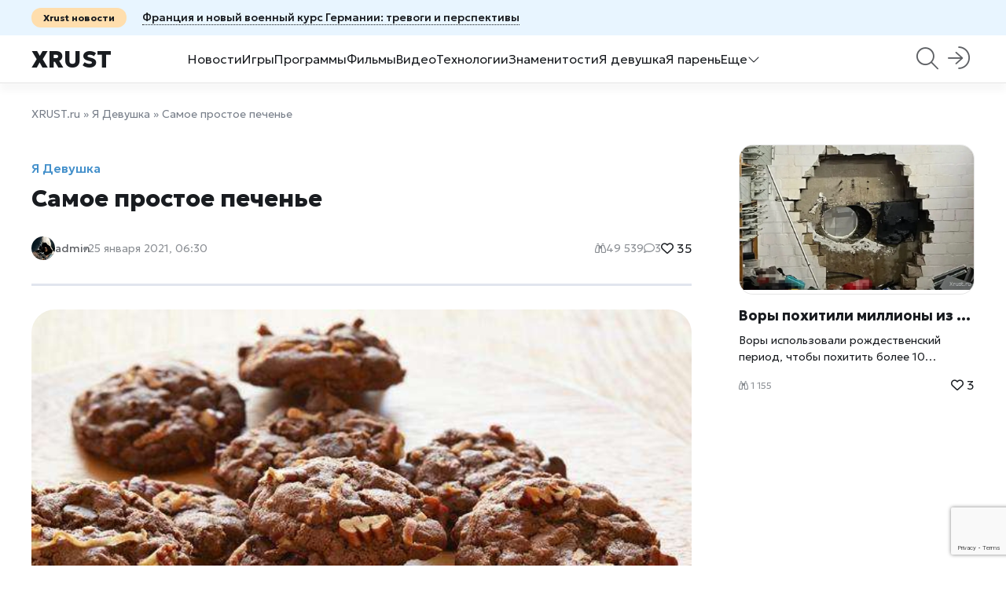

--- FILE ---
content_type: text/html; charset=utf-8
request_url: https://xrust.ru/girls/306835-samoe-prostoe-pechene.html
body_size: 11001
content:
<!DOCTYPE html>
<html lang="ru">
    <head>
        <title>Самое простое печенье » Xrust.ru – новости, игры, программы,  видео</title>
<meta charset="utf-8">
<meta name="description" content="На приготовление теста для этого печенья вы потратите всего лишь 1о минут. Выпечка займет 20 минут, и вы сможете побаловать ваших близких вкусным, нежным и рассыпчатым печеньем. Если вы любите шоколадный вкус, то добавьте в тесто какао. Ингредиенты: Орехи или семечки – 1/3 стакана Яйцо - 1 шт">
<meta name="keywords" content="минут, теста, печенья, какао, масло, ложки, пакетик), вымешиваем, шарики, рецепт, приготовление, этого, потратите, всего, Выпечка, займет, сможете, побаловать, ваших, близких">
<meta name="generator" content="DataLife Engine (https://dle-news.ru)">
<meta name="news_keywords" content="печенье, простое печенье, выпечка, какао">
<link rel="canonical" href="https://xrust.ru/girls/306835-samoe-prostoe-pechene.html">
<link rel="alternate" type="application/rss+xml" title="Xrust.ru – новости, игры, программы,  видео RSS" href="https://xrust.ru/rss.xml">
<link rel="alternate" type="application/rss+xml" title="Xrust.ru – новости, игры, программы,  видео RSS Dzen" href="https://xrust.ru/rssdzen.xml">
<link rel="preconnect" href="https://xrust.ru/" fetchpriority="high">
<meta property="twitter:title" content="Самое простое печенье » Xrust.ru – новости, игры, программы,  видео">
<meta property="twitter:url" content="https://xrust.ru/girls/306835-samoe-prostoe-pechene.html">
<meta property="twitter:card" content="summary_large_image">
<meta property="twitter:image" content="http://xrust.ru/uploads/posts/2021-01/1611536065_97.jpg">
<meta property="twitter:description" content="На приготовление теста для этого печенья вы потратите всего лишь 1о минут. Выпечка займет 20 минут, и вы сможете побаловать ваших близких вкусным, нежным и рассыпчатым печеньем. Если вы любите шоколадный вкус, то добавьте в тесто какао. Ингредиенты: Орехи или семечки – 1/3 стакана Яйцо - 1 шт">
<meta property="og:type" content="article">
<meta property="og:site_name" content="Xrust.ru – новости, игры, программы,  видео">
<meta property="og:title" content="Самое простое печенье » Xrust.ru – новости, игры, программы,  видео">
<meta property="og:url" content="https://xrust.ru/girls/306835-samoe-prostoe-pechene.html">
<meta property="og:image" content="http://xrust.ru/uploads/posts/2021-01/1611536065_97.jpg">
<meta property="og:description" content="На приготовление теста для этого печенья вы потратите всего лишь 1о минут. Выпечка займет 20 минут, и вы сможете побаловать ваших близких вкусным, нежным и рассыпчатым печеньем. Если вы любите шоколадный вкус, то добавьте в тесто какао. Ингредиенты: Орехи или семечки – 1/3 стакана Яйцо - 1 шт">

<script src="/public/js/jquery.js?v=b001b"></script>
<script src="/public/js/jqueryui.js?v=b001b" defer></script>
<script src="/public/js/dle_js.js?v=b001b" defer></script>
<script src="/public/fancybox/fancybox.js?v=b001b" defer></script>
<script src="/public/editor/tiny_mce/tinymce.min.js?v=b001b" defer></script>
<script type="application/ld+json">{"@context":"https://schema.org","@graph":[{"@type":"BreadcrumbList","@context":"https://schema.org/","itemListElement":[{"@type":"ListItem","position":1,"item":{"@id":"https://xrust.ru/","name":"XRUST.ru"}},{"@type":"ListItem","position":2,"item":{"@id":"https://xrust.ru/girls/","name":"Я Девушка"}},{"@type":"ListItem","position":3,"item":{"@id":"https://xrust.ru/girls/306835-samoe-prostoe-pechene.html","name":"Самое простое печенье"}}]}]}</script>
        <meta name="viewport" content="width=device-width, height=device-height, initial-scale=1.0, user-scalable=0" />
           <meta name="82a5f96b660cab670b7b65dc1418f9a6" content="">
    <meta name="yandex-verification" content="9d69483cbe5eb5a2" />
       <meta name="google-site-verification" content="3fJYTVqYmQi1or0WB6nNW7yJQ3IbKKAqSX5YdQ04Nwg" />
    <meta name="p:domain_verify" content="acde28aed2874876bae1502ed34c0470"/>
    <meta name='wmail-verification' content='00c3b27a5686bfed' />
<meta name="rpbddc3d36615143bd8ab8ca38c8203868" content="9e02fcb44d8b6b003bda1a8caba4f66f" />
   <meta name="msvalidate.01" content="F73EAB07482D563571B45B3155F36067" />
    <meta name="recreativ-verification" content="1JH1NQfujLaonYF4fE79CH1foylJ7B33nVMaEVTM" />
<meta name="pmail-verification" content="dedbe8aac54010169921ee36ecf3a9f7">
    <meta name="yandex-verification" content="1cb17d1a839051d8" />
    <meta name="kadam-verification" content="kadam4b6ad122c0103abddce0907a75f4b8e6" />
    <meta name="zen-verification" content="RnGNULLwhszgNwjA1l6TbcJBrvDZE8qmx3yio30WUbuEC4341JuWf1b9YnMYbw0f" />
        <link rel="shortcut icon" href="/images/favicon.png" />
         <link rel="apple-touch-icon" sizes="76x76" href="/images/touch-icon-ipad.png" />
          <link rel="apple-touch-icon" sizes="120x120" href="/images/touch-icon-iphone-retina.png" />
          <link rel="apple-touch-icon" sizes="152x152" href="/images/touch-icon-ipad-retina.png" />
        <link rel="stylesheet" href="https://site-assets.fontawesome.com/releases/v6.4.0/css/all.css">
        <link rel="preconnect" href="https://fonts.googleapis.com">
		<link rel="preconnect" href="https://fonts.gstatic.com" crossorigin>
        <link href="https://fonts.googleapis.com/css2?family=Geologica:wght@100..900&family=Raleway:ital,wght@0,100..900;1,100..900&display=swap" rel="stylesheet">
        <link href="/templates/Perkate/css/swiper.min.css" type="text/css" rel="stylesheet" />
        <link href="/templates/Perkate/css/eassistant.css" type="text/css" rel="stylesheet" />
        <link href="/templates/Perkate/css/engine.css?v0.1" type="text/css" rel="stylesheet" />
        <link href="/templates/Perkate/css/styles.css" type="text/css" rel="stylesheet" />
       
	</head>
    <body>
        <script>
<!--
var dle_root       = '/';
var dle_admin      = '';
var dle_login_hash = 'be292f83075e54d22de1bd74a7bc00fc01b21b9d';
var dle_group      = 5;
var dle_skin       = 'Perkate';
var dle_wysiwyg    = 0;
var dle_min_search = '4';
var dle_act_lang   = ["Подтвердить", "Отмена", "Вставить", "Отмена", "Сохранить", "Удалить", "Загрузка. Пожалуйста, подождите...", "Скопировать", "Скопировано!"];
var menu_short     = 'Быстрое редактирование';
var menu_full      = 'Полное редактирование';
var menu_profile   = 'Просмотр профиля';
var menu_send      = 'Отправить сообщение';
var menu_uedit     = 'Админцентр';
var dle_info       = 'Информация';
var dle_confirm    = 'Подтверждение';
var dle_prompt     = 'Ввод информации';
var dle_req_field  = ["Заполните поле с именем", "Заполните поле с сообщением", "Заполните поле с темой сообщения"];
var dle_del_agree  = 'Вы действительно хотите удалить? Данное действие невозможно будет отменить';
var dle_spam_agree = 'Вы действительно хотите отметить пользователя как спамера? Это приведёт к удалению всех его комментариев';
var dle_c_title    = 'Отправка жалобы';
var dle_complaint  = 'Укажите текст Вашей жалобы для администрации:';
var dle_mail       = 'Ваш e-mail:';
var dle_big_text   = 'Выделен слишком большой участок текста.';
var dle_orfo_title = 'Укажите комментарий для администрации к найденной ошибке на странице:';
var dle_p_send     = 'Отправить';
var dle_p_send_ok  = 'Уведомление успешно отправлено';
var dle_save_ok    = 'Изменения успешно сохранены. Обновить страницу?';
var dle_reply_title= 'Ответ на комментарий';
var dle_tree_comm  = '1';
var dle_del_news   = 'Удалить статью';
var dle_sub_agree  = 'Вы действительно хотите подписаться на комментарии к данной публикации?';
var dle_unsub_agree  = 'Вы действительно хотите отписаться от комментариев к данной публикации?';
var dle_captcha_type  = '2';
var dle_share_interesting  = ["Поделиться ссылкой на выделенный текст", "Twitter", "Facebook", "Вконтакте", "Прямая ссылка:", "Нажмите правой клавишей мыши и выберите «Копировать ссылку»"];
var DLEPlayerLang     = {prev: 'Предыдущий',next: 'Следующий',play: 'Воспроизвести',pause: 'Пауза',mute: 'Выключить звук', unmute: 'Включить звук', settings: 'Настройки', enterFullscreen: 'На полный экран', exitFullscreen: 'Выключить полноэкранный режим', speed: 'Скорость', normal: 'Обычная', quality: 'Качество', pip: 'Режим PiP'};
var DLEGalleryLang    = {CLOSE: 'Закрыть (Esc)', NEXT: 'Следующее изображение', PREV: 'Предыдущее изображение', ERROR: 'Внимание! Обнаружена ошибка', IMAGE_ERROR: 'Не удалось загрузить изображение', TOGGLE_AUTOPLAY: 'Просмотр слайдшоу', TOGGLE_SLIDESHOW: 'Просмотр слайдшоу', TOGGLE_FULLSCREEN: 'Полноэкранный режим', TOGGLE_THUMBS: 'Включить / Выключить уменьшенные копии', TOGGLE_FULL: 'Увеличить / Уменьшить', ITERATEZOOM: 'Увеличить / Уменьшить', DOWNLOAD: 'Скачать изображение' };
var DLEGalleryMode    = 0;
var DLELazyMode       = 0;
var allow_dle_delete_news   = false;

jQuery(function($){
save_last_viewed('306835');
					setTimeout(function() {
						$.get(dle_root + "index.php?controller=ajax&mod=adminfunction", { 'id': '306835', action: 'newsread', user_hash: dle_login_hash });
					}, 1000);
find_comment_onpage();
				$('#dle-comments-form').submit(function() {
				
					grecaptcha.execute('6LeTTqoqAAAAAOC7CsF5AsoFhKX_ff8XFVD10DTE', {action: 'comments'}).then(function(token) { 
					
						$('#g-recaptcha-response').val(token);
						
						if( $('#comments-image-uploader').data('files') == 'selected' ) {
							$('#comments-image-uploader').plupload('start');
						} else {
							doAddComments();
						}
						
					});
		
					return false;
				});
});
//-->
</script>
        
        <div class="wrapper">
            <div class="header-top">
    <div class="container"><a href="https://xrust.ru/news/312173-francija-i-novyj-voennyj-kurs-germanii-trevogi-i-perspektivy.html"><span>Xrust новости</span><span class="e-nowrap">Франция и новый военный курс Германии: тревоги и перспективы</span></a></div>
</div>
<header>
    <div class="container">
        <a href="https://xrust.ru/" class="header-logo">Xrust</a>
        
        <div class="header-menu">
            <a href="/news/">Новости</a>
            <a href="/games/">Игры</a>
            <a href="/soft/">Программы</a>
            <a href="h/pda_films/">Фильмы</a>
            <a href="/video/">Видео</a>
            <a href="/technologies/">Технологии</a>
            <a href="/celebrities/">Знаменитости</a>
            <a href="/girls/">Я девушка</a>
            <a href="/man/">Я парень</a>
            <div>
                <span>Еще<i class="fa-light fa-chevron-down"></i></span>
                <div>
            <a href="/help/">Как : FAQ</a>
            <a href="/programming/">Программирование</a>
            <a href="/litehack/">Лайфхаки</a>
                     <a href="/motivation/">Мотивация</a>
            <a href="/health/">Спорт и Здоровье</a>
            <a href="/weddings/">Светские свадьбы</a>
            <a href="/anime/">Аниме</a>
            <a href="/screensaver/">Заставки, темы и обои</a>
            <a href="/os/">Операционные системы</a>
            <a href="/xrust/">Xrust</a>
              <a href="/tags/">Теги</a>    
                </div>
            </div>
        </div>
        
		<form method="post" class="header-search">
            <i class="header-search_btn fa-light fa-magnifying-glass"></i>
            <div>
        		<i class="fa-regular fa-magnifying-glass"></i>
            	<input type="hidden" name="do" value="search">
				<input type="hidden" name="subaction" value="search">
            	<input id="story" name="story" placeholder="Поиск по сайту...">
                <i class="fa-regular fa-xmark"></i> 
                <div class="header-search_top">
                    <span>Входит в топ 3 за месяц</span>
                     <div class="per-home_bg e-cover"><a href="/uploads/posts/2026-01/holodilnik-ge-profile-umnyj-centr-kuhni-novogo-pokolenija.webp" data-highslide="single" target="_blank"><img class="xfieldimage cover" src="/uploads/posts/2026-01/thumbs/holodilnik-ge-profile-umnyj-centr-kuhni-novogo-pokolenija.webp" alt=""></a></div>
    <div class="per-home_content">
        <a href="https://xrust.ru/news/312098-holodilnik-ge-profile-umnyj-centr-kuhni-novogo-pokolenija.html" class="e-clamp2">Холодильник GE Profile: умный центр кухни нового поколения</a>
    </div>
<!--<div class="dle-fast_item">
    
    <div>
        <a href="https://xrust.ru/news/312098-holodilnik-ge-profile-umnyj-centr-kuhni-novogo-pokolenija.html">Холодильник GE Profile: умный центр кухни нового поколения</a>
   
    </div>
</div>-->

 <div class="per-home_bg e-cover"><a href="/uploads/posts/2025-12/c9bdd50fc1_xrustru.webp" data-highslide="single" target="_blank"><img class="xfieldimage cover" src="/uploads/posts/2025-12/thumbs/c9bdd50fc1_xrustru.webp" alt=""></a></div>
    <div class="per-home_content">
        <a href="https://xrust.ru/news/312044-vernulsja-na-98-svezhesti-vtoroj-sezon-vzorval-rejtingi.html" class="e-clamp2">Fallout вернулся на 98% свежести: второй сезон взорвал рейтинги</a>
    </div>
<!--<div class="dle-fast_item">
    
    <div>
        <a href="https://xrust.ru/news/312044-vernulsja-na-98-svezhesti-vtoroj-sezon-vzorval-rejtingi.html">Fallout вернулся на 98% свежести: второй сезон взорвал рейтинги</a>
   
    </div>
</div>-->

 <div class="per-home_bg e-cover"><a href="/uploads/posts/2025-12/xrust-ru.webp" data-highslide="single" target="_blank"><img class="xfieldimage cover" src="/uploads/posts/2025-12/thumbs/xrust-ru.webp" alt=""></a></div>
    <div class="per-home_content">
        <a href="https://xrust.ru/news/312089-metroid-prime-4-beyond-samus-aran-vernulas-i-fanaty-rydajut-ot-schastja.html" class="e-clamp2">Metroid Prime 4: Beyond — Самус Аран вернулась, и фанаты рыдают от счастья</a>
    </div>
<!--<div class="dle-fast_item">
    
    <div>
        <a href="https://xrust.ru/news/312089-metroid-prime-4-beyond-samus-aran-vernulas-i-fanaty-rydajut-ot-schastja.html">Metroid Prime 4: Beyond — Самус Аран вернулась, и фанаты рыдают от счастья</a>
   
    </div>
</div>-->


                </div>
            </div>
        </form>
        
        
<div class="modal-login">
    <a href="#modal" name="modal"><i class="fa-light fa-arrow-right-to-arc"></i></a>
    <form action="" method="post" id="modal" class="modal">
        <i class="fa-regular fa-xmark"></i>
        <h2>Вход в аккаунт</h2>
        <div class="e-float">
            <input type="text" name="login_name" placeholder="Email" required/>
            <label>Email</label>
        </div>
        <div class="e-float">
            <a href="/index.php?do=lostpassword">Забыли пароль?</a>
            <input type="password" name="login_password" id="login_password" placeholder="Пароль" required/>
            <label>Пароль</label>
        </div>
        <div class="modal-login_btn">
            <button onclick="submit();" type="submit">Войти</button>
            <a class="e-btn" href="/index.php?do=register">Регистрация</a>
        </div>
        
        <input name="login" type="hidden" id="login" value="submit">
    </form>
</div>



        <i class="fa-regular fa-bars header-menu_btn e-mobile"></i>
    </div>
</header> 
            
            <div class="content container"><div class="speedbar"><a href="https://xrust.ru/">XRUST.ru</a> » <a href="https://xrust.ru/girls/">Я Девушка</a> » Самое простое печенье</div><div class="per-grid">
    <div class="per-full">
        <div class="per-full_bg e-cover"></div>
        <a href="https://xrust.ru/girls/" class="per-full_label">Я Девушка</a>
        <h1>Самое простое печенье</h1>
        <div class="per-full_head">
            <div class="per-author"><img src="https://www.gravatar.com/avatar/9e02fcb44d8b6b003bda1a8caba4f66f?s=101" alt="xrust.ru"><a href="#"></a><a onclick="ShowProfile('admin', 'https://xrust.ru/user/admin/', '0'); return false;" href="https://xrust.ru/user/admin/">admin</a></div>
            <span class="date">25 января 2021, 06:30</span>
            	
        	<span><i class="fa-regular fa-binoculars"></i>49 539</span>
            <span><i class="fa-regular fa-comment"></i>3</span>
                        <a href="#" onclick="doRate('plus', '306835'); return false;">   <span><i class="fa-regular fa-heart"></i> <span data-likes-id="306835">35</span></span></a>
        </div>
        <div class="per-full_full dle-text">
         
            <div style="text-align:center;"><!--dle_image_begin:http://xrust.ru/uploads/posts/2021-01/1611536065_97.jpg|--><img src="/uploads/posts/2021-01/1611536065_97.jpg" alt=" Самое простое печенье" title=" Самое простое печенье"><!--dle_image_end--></div><br><br>На приготовление теста  для этого печенья вы потратите всего лишь  1о минут. Выпечка займет 20 минут,  и вы сможете побаловать ваших близких  вкусным, нежным и рассыпчатым печеньем. Если вы любите шоколадный вкус, то добавьте в тесто какао.<br> <br>Ингредиенты:<br><br>Орехи или семечки – 1/3  стакана<br>Яйцо - 1 шт <br>Растительное масло - 100 г (5 ст ложек) <br>Сахар - 150 г <br>Вода - 100 г <br>мука - 400 г<br>Какао – 2 стол. ложки<br>Разрыхлитель - 7 г (1 пакетик) или <br>сода –   ¼ чайн. ложки погасить в ½ чайн лож. уксуса<br>Ванилин - 2 г (1 пакетик) <br>Соль - щепотка<br> <br>Приготовление:<br><br>В миске вымешиваем яйцо, сахар, растительное масло. <br>Добавляем какао, соль, муку и разрыхлитель ( или соду гашеную в уксусе). Все вымешиваем, добавив мелко порезанные  орехи. Тесто должно получится крутое.<br>Из теста катаем шарики диаметром в  три сантиметра. Затем приплющиваем шарики, сделав из них лепешечки в 0,5 см. высотой,  и выкладываем на противень. <br>Противень ставим в разогретую до 180 градусов духовку на 20 минут. Вынув готовое печенье из духовки, оставляем на противне пока не остынет. Предлагаем вам еще один рецепт простого печенья: без яиц, из 3 ингредиентов, рецепт <a href="http://xrust.ru/girls/303942-pechene-3-ingredienta.html">здесь</a>
            
               
                
                  <!--  -->
            <a href="https://xrust.ru/">Xrust</a>: <a href="https://xrust.ru/girls/306835-samoe-prostoe-pechene.html">Самое простое печенье</a><br>
            
      </div><br>
           <a href="https://xrust.ru/tags/%D0%BF%D0%B5%D1%87%D0%B5%D0%BD%D1%8C%D0%B5/">печенье</a>, <a href="https://xrust.ru/tags/%D0%BF%D1%80%D0%BE%D1%81%D1%82%D0%BE%D0%B5%20%D0%BF%D0%B5%D1%87%D0%B5%D0%BD%D1%8C%D0%B5/">простое печенье</a>, <a href="https://xrust.ru/tags/%D0%B2%D1%8B%D0%BF%D0%B5%D1%87%D0%BA%D0%B0/">выпечка</a>, <a href="https://xrust.ru/tags/%D0%BA%D0%B0%D0%BA%D0%B0%D0%BE/">какао</a><br><br>
    
        
      <!-- reklama -->

         <!-- <div class="e-grid3"><a href="https://xrust.ru/tags/%D0%BF%D0%B5%D1%87%D0%B5%D0%BD%D1%8C%D0%B5/">печенье</a>, <a href="https://xrust.ru/tags/%D0%BF%D1%80%D0%BE%D1%81%D1%82%D0%BE%D0%B5%20%D0%BF%D0%B5%D1%87%D0%B5%D0%BD%D1%8C%D0%B5/">простое печенье</a>, <a href="https://xrust.ru/tags/%D0%B2%D1%8B%D0%BF%D0%B5%D1%87%D0%BA%D0%B0/">выпечка</a>, <a href="https://xrust.ru/tags/%D0%BA%D0%B0%D0%BA%D0%B0%D0%BE/">какао</a></div> -->
        <div class="per-full_meta section">
            
            
            <div class="e-share" data-title="Самое простое печенье" data-description="{short-story limit=1000}">
                Поделится <i class="fa-regular fa-arrow-up-from-bracket"></i>
                <div>
                    <a class="vk" href="#" target="_blank"></a>
                    <a class="ok" href="#" target="_blank"></a>
                    <a class="fb" href="#" target="_blank"></a>
                    <a class="tw" href="#" target="_blank"></a>
                    <a class="wa" href="#" target="_blank"></a>
                    <a class="tg" href="#" target="_blank"></a>
                    <a class="vb" href="#" target="_blank"></a>
                </div>
            </div>
            <a href="#" onclick="doRate('plus', '306835'); return false;"><i class="fa-regular fa-heart"></i> <span data-likes-id="306835">35</span></a>
            <span><i class="fa-regular fa-comment"></i> 3</span>
        </div>
        <div class="per-full_related section">
            <span>Похожие статьи:</span>
            <a href="https://xrust.ru/girls/308366-ochen-prostoe-pechene-iz-manki.html">Очень простое печенье из манки <i class="fa-regular fa-chevron-right"></i></a><a href="https://xrust.ru/girls/307300-medovoe-pechene-za-15-minut.html">Медовое печенье  за 15 минут <i class="fa-regular fa-chevron-right"></i></a><a href="https://xrust.ru/girls/309167-shokoladnyj-postnyj-tort-brauni.html">Шоколадный постный торт Брауни <i class="fa-regular fa-chevron-right"></i></a><a href="https://xrust.ru/girls/309459-kada-s-orehami.html">Када с орехами <i class="fa-regular fa-chevron-right"></i></a><a href="https://xrust.ru/girls/307745-pechene-naperstok.html">Печенье «Напёрсток» <i class="fa-regular fa-chevron-right"></i></a>
        </div>
    
        <div class="dle-comm section">
            <h2>Комментарии</h2>
            <form  method="post" name="dle-comments-form" id="dle-comments-form" ><textarea name="comments" id="commentsadd" rows="3" onfocus="setNewField(this.name, document.getElementById( 'dle-comments-form' ))" placeholder="Напишите комментарий"></textarea>

<div class="e-field e-grid2">
    <input type="text" maxlength="35" name="name" id="name" placeholder="Ваше имя" />
    <input type="text" maxlength="35" name="mail" id="mail" placeholder="Ваш e-mail (необязательно)" />
</div>

 
 

<div class="e-field e-flex"><label for="">Защита от спама</label></div>
 
<div class="dle-comm_submit">
    
    <button name="submit" type="submit"><i class="fa-regular fa-paper-plane-top"></i> Отправить</button>
</div><input type="hidden" name="g-recaptcha-response" id="g-recaptcha-response" value=""><script src="https://www.google.com/recaptcha/api.js?render=6LeTTqoqAAAAAOC7CsF5AsoFhKX_ff8XFVD10DTE" async defer></script>
		<input type="hidden" name="subaction" value="addcomment">
		<input type="hidden" name="post_id" id="post_id" value="306835"><input type="hidden" name="user_hash" value="be292f83075e54d22de1bd74a7bc00fc01b21b9d"></form><br><form method="post" name="dlemasscomments" id="dlemasscomments"><div id="dle-comments-list">
<div id="comment"></div><ol class="comments-tree-list"><li id="comments-tree-item-22862" class="comments-tree-item" ><div id='comment-id-22862'><div class="dle-comm_item">
    <div class="dle-comm_meta e-flex">
        <div class="dle-comm_user">
            <img src="/templates/Perkate/dleimages/noavatar.png" alt="Гость Елизавета">
            <div><a>Гость Елизавета</a><span>25 января 2021 23:39</span></div>
        </div>
        <a onclick="dle_reply('22862', '0', '1'); return false;" href="#">Ответить</a>
        <div class="dle-comm_rating">
            <a href="#" onclick="doCommentsRate('plus', '22862'); return false;" ><i class="fa-regular fa-thumbs-up"></i> <span data-comments-likes-id="22862">1</span></a>
            <span>1</span>
        	
        </div>
        
    </div>
    <div class="dle-comm_text"><div id='comm-id-22862'>Такой классный рецепт! Спасибо вам большое! Приготовила, все очень вкусно!</div></div>
</div></div></li><li id="comments-tree-item-22871" class="comments-tree-item" ><div id='comment-id-22871'><div class="dle-comm_item">
    <div class="dle-comm_meta e-flex">
        <div class="dle-comm_user">
            <img src="/templates/Perkate/dleimages/noavatar.png" alt="Светлана">
            <div><a>Светлана</a><span>1 февраля 2021 20:22</span></div>
        </div>
        <a onclick="dle_reply('22871', '0', '1'); return false;" href="#">Ответить</a>
        <div class="dle-comm_rating">
            <a href="#" onclick="doCommentsRate('plus', '22871'); return false;" ><i class="fa-regular fa-thumbs-up"></i> <span data-comments-likes-id="22871">1</span></a>
            <span>1</span>
        	
        </div>
        
    </div>
    <div class="dle-comm_text"><div id='comm-id-22871'>Очень мне нравится такая выпечка-очень быстро, без хлопот и забот, из всегда имеющихся под рукой продуктов!</div></div>
</div></div></li><li id="comments-tree-item-22875" class="comments-tree-item" ><div id='comment-id-22875'><div class="dle-comm_item">
    <div class="dle-comm_meta e-flex">
        <div class="dle-comm_user">
            <img src="/templates/Perkate/dleimages/noavatar.png" alt="Elianna M">
            <div><a>Elianna M</a><span>7 февраля 2021 07:03</span></div>
        </div>
        <a onclick="dle_reply('22875', '0', '1'); return false;" href="#">Ответить</a>
        <div class="dle-comm_rating">
            <a href="#" onclick="doCommentsRate('plus', '22875'); return false;" ><i class="fa-regular fa-thumbs-up"></i> <span data-comments-likes-id="22875">0</span></a>
            <span>0</span>
        	
        </div>
        
    </div>
    <div class="dle-comm_text"><div id='comm-id-22875'>Очень понравился этот рецепт, все очень вкусно, дома обязательно приготовлю! Спасибо!</div></div>
</div></div></li></ol>
<div id="dle-ajax-comments"></div>
</div></form>
<!--dlenavigationcomments-->
    	</div>
    </div>
    <div class="per-short">
    <div class="per-short_bg e-cover"><a href="https://xrust.ru/uploads/posts/2025-12/vory-pohitili-milliony-iz-nemeckogo-bankovskogo-hranilischa.webp" data-highslide="single" target="_blank"><img class="xfieldimage cover" src="/uploads/posts/2025-12/thumbs/vory-pohitili-milliony-iz-nemeckogo-bankovskogo-hranilischa.webp" alt=""></a></div>
    <div class="per-short_content">
        <a href="https://xrust.ru/news/312086-vory-pohitili-milliony-iz-nemeckogo-bankovskogo-hranilischa.html" class="e-nowrap">Воры похитили миллионы из немецкого банковского хранилища</a>
        <div class="per-short_text e-clamp2">Воры использовали рождественский период, чтобы похитить более 10 миллионов евро из хранилища в Гельзенкирхене, взломав банковские сейфы, после того, как просверлили стену. Полиция расследует дело, свидетели сообщают о подозрительных лицах и угнанном автомобиле. Взлом банковского хранилища в Гельзенкирхене: как преступники похитили миллионы В Гельзенкирхене, западном городе Германии, произошло дерзкое преступление — взлом банковского хранилища, в результате которого были похищены более 10 миллионов евро, пишет <a href="https://xrust.ru/">xrust</a>. Преступники использовали рождественский период, когда банк Sparkasse был закрыт, чтобы проникнуть в хранилище, просверлив бетонную стену и вскрыв несколько тысяч сейфов. Сумма ущерба, по предварительным данным, может достигать десятков миллионов евро. Как преступники взломали банковское хранилище? Воры действовали быстро и точно: просверлили толстую бетонную стену отделения банка Sparkasse и проникли в хранилище. После этого они вскрыли большое количество сейфов, в</div>
        <div class="per-short_meta">
             <span><i class="fa-regular fa-binoculars"></i> 1 155</span> 
             <a href="#" onclick="doRate('plus', '312086'); return false;">   <span><i class="fa-regular fa-heart"></i> <span data-likes-id="312086">3</span></span></a>
        </div>
    </div>
</div>
</div>
      <!-- reklama --></div>
            
            <footer class="footer">
    <div class="container">
        <div>
            <div class="footer-soc">
                <a href="https://t.me/xrustr"><i class="fa-brands fa-telegram"></i></a>
                <a href="#"><i class="fa-brands fa-instagram"></i></a>
                <a href="https://dzen.ru/xrust"><i class="fa-brands fa-youtube"></i></a>
            </div>
            <div class="footer-tel">
                <a href="#">rustem@xrust.net</a>
                <a href="#">rustem@xrust.ru</a>
            </div> 
        </div>
        <div class="footer-menu">
            <span>Мультимедиа</span>
             <a href="/games/">Игры</a>
            <a href="/soft/">Программы</a>
            <a href="h/pda_films/">Фильмы</a>
        </div>
        <div class="footer-menu">
            <span>Девичьи темы</span>
            <a href="/girls/">Я девушка</a>
           <a href="/celebrities/">Знаменитости</a>
           <a href="/health/">Спорт и Здоровье</a>
        </div>
        <div class="footer-menu">
            <span>Информационный дайджест</span>
            <a href="/litehack/">Лайфхаки</a>
             <a href="/technologies/">Технологии</a>
             <a href="/video/">Видео</a>
        </div>
    </div>
    <div class="footer-copy container">
        <span>© Copyright «Xrust» <script>document.write(new Date().getFullYear());</script> </span>
        <a href="#"></a>
        <a href="#"></a>
           <br/><noindex>
        <!--LiveInternet counter--><a href="https://www.liveinternet.ru/click"
target="_blank"><img id="licnt99A8" width="88" height="15" style="border:0" 
title="LiveInternet: показано число посетителей за сегодня"
src="[data-uri]"
alt=""/></a><script>(function(d,s){d.getElementById("licnt99A8").src=
"https://counter.yadro.ru/hit?t26.1;r"+escape(d.referrer)+
((typeof(s)=="undefined")?"":";s"+s.width+"*"+s.height+"*"+
(s.colorDepth?s.colorDepth:s.pixelDepth))+";u"+escape(d.URL)+
";h"+escape(d.title.substring(0,150))+";"+Math.random()})
(document,screen)</script><!--/LiveInternet-->
      <!-- Top100 (Kraken) Widget -->
<span id="top100_widget"></span>
<!-- END Top100 (Kraken) Widget -->

<!-- Top100 (Kraken) Counter -->
<script>
    (function (w, d, c) {
    (w[c] = w[c] || []).push(function() {
        var options = {
            project: 1522932,
            element: 'top100_widget',
        };
        try {
            w.top100Counter = new top100(options);
        } catch(e) { }
    });
    var n = d.getElementsByTagName("script")[0],
    s = d.createElement("script"),
    f = function () { n.parentNode.insertBefore(s, n); };
    s.type = "text/javascript";
    s.async = true;
    s.src =
    (d.location.protocol == "https:" ? "https:" : "http:") +
    "//st.top100.ru/top100/top100.js";

    if (w.opera == "[object Opera]") {
    d.addEventListener("DOMContentLoaded", f, false);
} else { f(); }
})(window, document, "_top100q");
</script>
<noscript>
  <img src="//counter.rambler.ru/top100.cnt?pid=1522932" alt="Топ-100" />
</noscript>
<!-- END Top100 (Kraken) Counter -->  
        </noindex>
    </div>
 
<noindex>
 


       
 <!-- Yandex.Metrika counter -->
<div style="display:none;"><script type="text/javascript">
(function(w, c) {
    (w[c] = w[c] || []).push(function() {
        try {
            w.yaCounter7361953 = new Ya.Metrika({id:7361953, enableAll: true});
        }
        catch(e) { }
    });
})(window, 'yandex_metrika_callbacks');
</script></div>
<script src="//mc.yandex.ru/metrika/watch.js" type="text/javascript" defer="defer"></script>
<noscript><div><img src="//mc.yandex.ru/watch/7361953" style="position:absolute; left:-9999px;" alt="" /></div></noscript>
<!-- /Yandex.Metrika counter -->
  
      <!-- Top.Mail.Ru counter -->
<script type="text/javascript">
var _tmr = window._tmr || (window._tmr = []);
_tmr.push({id: "685674", type: "pageView", start: (new Date()).getTime()});
(function (d, w, id) {
  if (d.getElementById(id)) return;
  var ts = d.createElement("script"); ts.type = "text/javascript"; ts.async = true; ts.id = id;
  ts.src = "https://top-fwz1.mail.ru/js/code.js";
  var f = function () {var s = d.getElementsByTagName("script")[0]; s.parentNode.insertBefore(ts, s);};
  if (w.opera == "[object Opera]") { d.addEventListener("DOMContentLoaded", f, false); } else { f(); }
})(document, window, "tmr-code");
</script>
<noscript><div><img src="https://top-fwz1.mail.ru/counter?id=685674;js=na" style="position:absolute;left:-9999px;" alt="Top.Mail.Ru" /></div></noscript>
<!-- /Top.Mail.Ru counter -->
<!-- pr sape -->
    <script type="text/javascript">
<!--
var _acic={dataProvider:10};(function(){var e=document.createElement("script");e.type="text/javascript";e.async=true;e.src="https://www.acint.net/aci.js";var t=document.getElementsByTagName("script")[0];t.parentNode.insertBefore(e,t)})()
//-->
</script>
    <!-- /pr sape -->
    <!-- google -->
<!-- Google tag (gtag.js) -->
<script async src="https://www.googletagmanager.com/gtag/js?id=G-VZPV1LQN11"></script>
<script>
  window.dataLayer = window.dataLayer || [];
  function gtag(){dataLayer.push(arguments);}
  gtag('js', new Date());

  gtag('config', 'G-VZPV1LQN11');
</script> 
    <!-- /google -->  
    </noindex>	  
</footer>
 
        </div>

        <script src="/templates/Perkate/js/swiper.min.js"></script>
        <script src="/templates/Perkate/js/libs.js"></script>
 
    </body>
</html>
<!-- DataLife Engine Copyright SoftNews Media Group (https://dle-news.ru) -->


--- FILE ---
content_type: text/html; charset=utf-8
request_url: https://www.google.com/recaptcha/api2/anchor?ar=1&k=6LeTTqoqAAAAAOC7CsF5AsoFhKX_ff8XFVD10DTE&co=aHR0cHM6Ly94cnVzdC5ydTo0NDM.&hl=en&v=PoyoqOPhxBO7pBk68S4YbpHZ&size=invisible&anchor-ms=20000&execute-ms=30000&cb=crhvd06z2hbi
body_size: 48649
content:
<!DOCTYPE HTML><html dir="ltr" lang="en"><head><meta http-equiv="Content-Type" content="text/html; charset=UTF-8">
<meta http-equiv="X-UA-Compatible" content="IE=edge">
<title>reCAPTCHA</title>
<style type="text/css">
/* cyrillic-ext */
@font-face {
  font-family: 'Roboto';
  font-style: normal;
  font-weight: 400;
  font-stretch: 100%;
  src: url(//fonts.gstatic.com/s/roboto/v48/KFO7CnqEu92Fr1ME7kSn66aGLdTylUAMa3GUBHMdazTgWw.woff2) format('woff2');
  unicode-range: U+0460-052F, U+1C80-1C8A, U+20B4, U+2DE0-2DFF, U+A640-A69F, U+FE2E-FE2F;
}
/* cyrillic */
@font-face {
  font-family: 'Roboto';
  font-style: normal;
  font-weight: 400;
  font-stretch: 100%;
  src: url(//fonts.gstatic.com/s/roboto/v48/KFO7CnqEu92Fr1ME7kSn66aGLdTylUAMa3iUBHMdazTgWw.woff2) format('woff2');
  unicode-range: U+0301, U+0400-045F, U+0490-0491, U+04B0-04B1, U+2116;
}
/* greek-ext */
@font-face {
  font-family: 'Roboto';
  font-style: normal;
  font-weight: 400;
  font-stretch: 100%;
  src: url(//fonts.gstatic.com/s/roboto/v48/KFO7CnqEu92Fr1ME7kSn66aGLdTylUAMa3CUBHMdazTgWw.woff2) format('woff2');
  unicode-range: U+1F00-1FFF;
}
/* greek */
@font-face {
  font-family: 'Roboto';
  font-style: normal;
  font-weight: 400;
  font-stretch: 100%;
  src: url(//fonts.gstatic.com/s/roboto/v48/KFO7CnqEu92Fr1ME7kSn66aGLdTylUAMa3-UBHMdazTgWw.woff2) format('woff2');
  unicode-range: U+0370-0377, U+037A-037F, U+0384-038A, U+038C, U+038E-03A1, U+03A3-03FF;
}
/* math */
@font-face {
  font-family: 'Roboto';
  font-style: normal;
  font-weight: 400;
  font-stretch: 100%;
  src: url(//fonts.gstatic.com/s/roboto/v48/KFO7CnqEu92Fr1ME7kSn66aGLdTylUAMawCUBHMdazTgWw.woff2) format('woff2');
  unicode-range: U+0302-0303, U+0305, U+0307-0308, U+0310, U+0312, U+0315, U+031A, U+0326-0327, U+032C, U+032F-0330, U+0332-0333, U+0338, U+033A, U+0346, U+034D, U+0391-03A1, U+03A3-03A9, U+03B1-03C9, U+03D1, U+03D5-03D6, U+03F0-03F1, U+03F4-03F5, U+2016-2017, U+2034-2038, U+203C, U+2040, U+2043, U+2047, U+2050, U+2057, U+205F, U+2070-2071, U+2074-208E, U+2090-209C, U+20D0-20DC, U+20E1, U+20E5-20EF, U+2100-2112, U+2114-2115, U+2117-2121, U+2123-214F, U+2190, U+2192, U+2194-21AE, U+21B0-21E5, U+21F1-21F2, U+21F4-2211, U+2213-2214, U+2216-22FF, U+2308-230B, U+2310, U+2319, U+231C-2321, U+2336-237A, U+237C, U+2395, U+239B-23B7, U+23D0, U+23DC-23E1, U+2474-2475, U+25AF, U+25B3, U+25B7, U+25BD, U+25C1, U+25CA, U+25CC, U+25FB, U+266D-266F, U+27C0-27FF, U+2900-2AFF, U+2B0E-2B11, U+2B30-2B4C, U+2BFE, U+3030, U+FF5B, U+FF5D, U+1D400-1D7FF, U+1EE00-1EEFF;
}
/* symbols */
@font-face {
  font-family: 'Roboto';
  font-style: normal;
  font-weight: 400;
  font-stretch: 100%;
  src: url(//fonts.gstatic.com/s/roboto/v48/KFO7CnqEu92Fr1ME7kSn66aGLdTylUAMaxKUBHMdazTgWw.woff2) format('woff2');
  unicode-range: U+0001-000C, U+000E-001F, U+007F-009F, U+20DD-20E0, U+20E2-20E4, U+2150-218F, U+2190, U+2192, U+2194-2199, U+21AF, U+21E6-21F0, U+21F3, U+2218-2219, U+2299, U+22C4-22C6, U+2300-243F, U+2440-244A, U+2460-24FF, U+25A0-27BF, U+2800-28FF, U+2921-2922, U+2981, U+29BF, U+29EB, U+2B00-2BFF, U+4DC0-4DFF, U+FFF9-FFFB, U+10140-1018E, U+10190-1019C, U+101A0, U+101D0-101FD, U+102E0-102FB, U+10E60-10E7E, U+1D2C0-1D2D3, U+1D2E0-1D37F, U+1F000-1F0FF, U+1F100-1F1AD, U+1F1E6-1F1FF, U+1F30D-1F30F, U+1F315, U+1F31C, U+1F31E, U+1F320-1F32C, U+1F336, U+1F378, U+1F37D, U+1F382, U+1F393-1F39F, U+1F3A7-1F3A8, U+1F3AC-1F3AF, U+1F3C2, U+1F3C4-1F3C6, U+1F3CA-1F3CE, U+1F3D4-1F3E0, U+1F3ED, U+1F3F1-1F3F3, U+1F3F5-1F3F7, U+1F408, U+1F415, U+1F41F, U+1F426, U+1F43F, U+1F441-1F442, U+1F444, U+1F446-1F449, U+1F44C-1F44E, U+1F453, U+1F46A, U+1F47D, U+1F4A3, U+1F4B0, U+1F4B3, U+1F4B9, U+1F4BB, U+1F4BF, U+1F4C8-1F4CB, U+1F4D6, U+1F4DA, U+1F4DF, U+1F4E3-1F4E6, U+1F4EA-1F4ED, U+1F4F7, U+1F4F9-1F4FB, U+1F4FD-1F4FE, U+1F503, U+1F507-1F50B, U+1F50D, U+1F512-1F513, U+1F53E-1F54A, U+1F54F-1F5FA, U+1F610, U+1F650-1F67F, U+1F687, U+1F68D, U+1F691, U+1F694, U+1F698, U+1F6AD, U+1F6B2, U+1F6B9-1F6BA, U+1F6BC, U+1F6C6-1F6CF, U+1F6D3-1F6D7, U+1F6E0-1F6EA, U+1F6F0-1F6F3, U+1F6F7-1F6FC, U+1F700-1F7FF, U+1F800-1F80B, U+1F810-1F847, U+1F850-1F859, U+1F860-1F887, U+1F890-1F8AD, U+1F8B0-1F8BB, U+1F8C0-1F8C1, U+1F900-1F90B, U+1F93B, U+1F946, U+1F984, U+1F996, U+1F9E9, U+1FA00-1FA6F, U+1FA70-1FA7C, U+1FA80-1FA89, U+1FA8F-1FAC6, U+1FACE-1FADC, U+1FADF-1FAE9, U+1FAF0-1FAF8, U+1FB00-1FBFF;
}
/* vietnamese */
@font-face {
  font-family: 'Roboto';
  font-style: normal;
  font-weight: 400;
  font-stretch: 100%;
  src: url(//fonts.gstatic.com/s/roboto/v48/KFO7CnqEu92Fr1ME7kSn66aGLdTylUAMa3OUBHMdazTgWw.woff2) format('woff2');
  unicode-range: U+0102-0103, U+0110-0111, U+0128-0129, U+0168-0169, U+01A0-01A1, U+01AF-01B0, U+0300-0301, U+0303-0304, U+0308-0309, U+0323, U+0329, U+1EA0-1EF9, U+20AB;
}
/* latin-ext */
@font-face {
  font-family: 'Roboto';
  font-style: normal;
  font-weight: 400;
  font-stretch: 100%;
  src: url(//fonts.gstatic.com/s/roboto/v48/KFO7CnqEu92Fr1ME7kSn66aGLdTylUAMa3KUBHMdazTgWw.woff2) format('woff2');
  unicode-range: U+0100-02BA, U+02BD-02C5, U+02C7-02CC, U+02CE-02D7, U+02DD-02FF, U+0304, U+0308, U+0329, U+1D00-1DBF, U+1E00-1E9F, U+1EF2-1EFF, U+2020, U+20A0-20AB, U+20AD-20C0, U+2113, U+2C60-2C7F, U+A720-A7FF;
}
/* latin */
@font-face {
  font-family: 'Roboto';
  font-style: normal;
  font-weight: 400;
  font-stretch: 100%;
  src: url(//fonts.gstatic.com/s/roboto/v48/KFO7CnqEu92Fr1ME7kSn66aGLdTylUAMa3yUBHMdazQ.woff2) format('woff2');
  unicode-range: U+0000-00FF, U+0131, U+0152-0153, U+02BB-02BC, U+02C6, U+02DA, U+02DC, U+0304, U+0308, U+0329, U+2000-206F, U+20AC, U+2122, U+2191, U+2193, U+2212, U+2215, U+FEFF, U+FFFD;
}
/* cyrillic-ext */
@font-face {
  font-family: 'Roboto';
  font-style: normal;
  font-weight: 500;
  font-stretch: 100%;
  src: url(//fonts.gstatic.com/s/roboto/v48/KFO7CnqEu92Fr1ME7kSn66aGLdTylUAMa3GUBHMdazTgWw.woff2) format('woff2');
  unicode-range: U+0460-052F, U+1C80-1C8A, U+20B4, U+2DE0-2DFF, U+A640-A69F, U+FE2E-FE2F;
}
/* cyrillic */
@font-face {
  font-family: 'Roboto';
  font-style: normal;
  font-weight: 500;
  font-stretch: 100%;
  src: url(//fonts.gstatic.com/s/roboto/v48/KFO7CnqEu92Fr1ME7kSn66aGLdTylUAMa3iUBHMdazTgWw.woff2) format('woff2');
  unicode-range: U+0301, U+0400-045F, U+0490-0491, U+04B0-04B1, U+2116;
}
/* greek-ext */
@font-face {
  font-family: 'Roboto';
  font-style: normal;
  font-weight: 500;
  font-stretch: 100%;
  src: url(//fonts.gstatic.com/s/roboto/v48/KFO7CnqEu92Fr1ME7kSn66aGLdTylUAMa3CUBHMdazTgWw.woff2) format('woff2');
  unicode-range: U+1F00-1FFF;
}
/* greek */
@font-face {
  font-family: 'Roboto';
  font-style: normal;
  font-weight: 500;
  font-stretch: 100%;
  src: url(//fonts.gstatic.com/s/roboto/v48/KFO7CnqEu92Fr1ME7kSn66aGLdTylUAMa3-UBHMdazTgWw.woff2) format('woff2');
  unicode-range: U+0370-0377, U+037A-037F, U+0384-038A, U+038C, U+038E-03A1, U+03A3-03FF;
}
/* math */
@font-face {
  font-family: 'Roboto';
  font-style: normal;
  font-weight: 500;
  font-stretch: 100%;
  src: url(//fonts.gstatic.com/s/roboto/v48/KFO7CnqEu92Fr1ME7kSn66aGLdTylUAMawCUBHMdazTgWw.woff2) format('woff2');
  unicode-range: U+0302-0303, U+0305, U+0307-0308, U+0310, U+0312, U+0315, U+031A, U+0326-0327, U+032C, U+032F-0330, U+0332-0333, U+0338, U+033A, U+0346, U+034D, U+0391-03A1, U+03A3-03A9, U+03B1-03C9, U+03D1, U+03D5-03D6, U+03F0-03F1, U+03F4-03F5, U+2016-2017, U+2034-2038, U+203C, U+2040, U+2043, U+2047, U+2050, U+2057, U+205F, U+2070-2071, U+2074-208E, U+2090-209C, U+20D0-20DC, U+20E1, U+20E5-20EF, U+2100-2112, U+2114-2115, U+2117-2121, U+2123-214F, U+2190, U+2192, U+2194-21AE, U+21B0-21E5, U+21F1-21F2, U+21F4-2211, U+2213-2214, U+2216-22FF, U+2308-230B, U+2310, U+2319, U+231C-2321, U+2336-237A, U+237C, U+2395, U+239B-23B7, U+23D0, U+23DC-23E1, U+2474-2475, U+25AF, U+25B3, U+25B7, U+25BD, U+25C1, U+25CA, U+25CC, U+25FB, U+266D-266F, U+27C0-27FF, U+2900-2AFF, U+2B0E-2B11, U+2B30-2B4C, U+2BFE, U+3030, U+FF5B, U+FF5D, U+1D400-1D7FF, U+1EE00-1EEFF;
}
/* symbols */
@font-face {
  font-family: 'Roboto';
  font-style: normal;
  font-weight: 500;
  font-stretch: 100%;
  src: url(//fonts.gstatic.com/s/roboto/v48/KFO7CnqEu92Fr1ME7kSn66aGLdTylUAMaxKUBHMdazTgWw.woff2) format('woff2');
  unicode-range: U+0001-000C, U+000E-001F, U+007F-009F, U+20DD-20E0, U+20E2-20E4, U+2150-218F, U+2190, U+2192, U+2194-2199, U+21AF, U+21E6-21F0, U+21F3, U+2218-2219, U+2299, U+22C4-22C6, U+2300-243F, U+2440-244A, U+2460-24FF, U+25A0-27BF, U+2800-28FF, U+2921-2922, U+2981, U+29BF, U+29EB, U+2B00-2BFF, U+4DC0-4DFF, U+FFF9-FFFB, U+10140-1018E, U+10190-1019C, U+101A0, U+101D0-101FD, U+102E0-102FB, U+10E60-10E7E, U+1D2C0-1D2D3, U+1D2E0-1D37F, U+1F000-1F0FF, U+1F100-1F1AD, U+1F1E6-1F1FF, U+1F30D-1F30F, U+1F315, U+1F31C, U+1F31E, U+1F320-1F32C, U+1F336, U+1F378, U+1F37D, U+1F382, U+1F393-1F39F, U+1F3A7-1F3A8, U+1F3AC-1F3AF, U+1F3C2, U+1F3C4-1F3C6, U+1F3CA-1F3CE, U+1F3D4-1F3E0, U+1F3ED, U+1F3F1-1F3F3, U+1F3F5-1F3F7, U+1F408, U+1F415, U+1F41F, U+1F426, U+1F43F, U+1F441-1F442, U+1F444, U+1F446-1F449, U+1F44C-1F44E, U+1F453, U+1F46A, U+1F47D, U+1F4A3, U+1F4B0, U+1F4B3, U+1F4B9, U+1F4BB, U+1F4BF, U+1F4C8-1F4CB, U+1F4D6, U+1F4DA, U+1F4DF, U+1F4E3-1F4E6, U+1F4EA-1F4ED, U+1F4F7, U+1F4F9-1F4FB, U+1F4FD-1F4FE, U+1F503, U+1F507-1F50B, U+1F50D, U+1F512-1F513, U+1F53E-1F54A, U+1F54F-1F5FA, U+1F610, U+1F650-1F67F, U+1F687, U+1F68D, U+1F691, U+1F694, U+1F698, U+1F6AD, U+1F6B2, U+1F6B9-1F6BA, U+1F6BC, U+1F6C6-1F6CF, U+1F6D3-1F6D7, U+1F6E0-1F6EA, U+1F6F0-1F6F3, U+1F6F7-1F6FC, U+1F700-1F7FF, U+1F800-1F80B, U+1F810-1F847, U+1F850-1F859, U+1F860-1F887, U+1F890-1F8AD, U+1F8B0-1F8BB, U+1F8C0-1F8C1, U+1F900-1F90B, U+1F93B, U+1F946, U+1F984, U+1F996, U+1F9E9, U+1FA00-1FA6F, U+1FA70-1FA7C, U+1FA80-1FA89, U+1FA8F-1FAC6, U+1FACE-1FADC, U+1FADF-1FAE9, U+1FAF0-1FAF8, U+1FB00-1FBFF;
}
/* vietnamese */
@font-face {
  font-family: 'Roboto';
  font-style: normal;
  font-weight: 500;
  font-stretch: 100%;
  src: url(//fonts.gstatic.com/s/roboto/v48/KFO7CnqEu92Fr1ME7kSn66aGLdTylUAMa3OUBHMdazTgWw.woff2) format('woff2');
  unicode-range: U+0102-0103, U+0110-0111, U+0128-0129, U+0168-0169, U+01A0-01A1, U+01AF-01B0, U+0300-0301, U+0303-0304, U+0308-0309, U+0323, U+0329, U+1EA0-1EF9, U+20AB;
}
/* latin-ext */
@font-face {
  font-family: 'Roboto';
  font-style: normal;
  font-weight: 500;
  font-stretch: 100%;
  src: url(//fonts.gstatic.com/s/roboto/v48/KFO7CnqEu92Fr1ME7kSn66aGLdTylUAMa3KUBHMdazTgWw.woff2) format('woff2');
  unicode-range: U+0100-02BA, U+02BD-02C5, U+02C7-02CC, U+02CE-02D7, U+02DD-02FF, U+0304, U+0308, U+0329, U+1D00-1DBF, U+1E00-1E9F, U+1EF2-1EFF, U+2020, U+20A0-20AB, U+20AD-20C0, U+2113, U+2C60-2C7F, U+A720-A7FF;
}
/* latin */
@font-face {
  font-family: 'Roboto';
  font-style: normal;
  font-weight: 500;
  font-stretch: 100%;
  src: url(//fonts.gstatic.com/s/roboto/v48/KFO7CnqEu92Fr1ME7kSn66aGLdTylUAMa3yUBHMdazQ.woff2) format('woff2');
  unicode-range: U+0000-00FF, U+0131, U+0152-0153, U+02BB-02BC, U+02C6, U+02DA, U+02DC, U+0304, U+0308, U+0329, U+2000-206F, U+20AC, U+2122, U+2191, U+2193, U+2212, U+2215, U+FEFF, U+FFFD;
}
/* cyrillic-ext */
@font-face {
  font-family: 'Roboto';
  font-style: normal;
  font-weight: 900;
  font-stretch: 100%;
  src: url(//fonts.gstatic.com/s/roboto/v48/KFO7CnqEu92Fr1ME7kSn66aGLdTylUAMa3GUBHMdazTgWw.woff2) format('woff2');
  unicode-range: U+0460-052F, U+1C80-1C8A, U+20B4, U+2DE0-2DFF, U+A640-A69F, U+FE2E-FE2F;
}
/* cyrillic */
@font-face {
  font-family: 'Roboto';
  font-style: normal;
  font-weight: 900;
  font-stretch: 100%;
  src: url(//fonts.gstatic.com/s/roboto/v48/KFO7CnqEu92Fr1ME7kSn66aGLdTylUAMa3iUBHMdazTgWw.woff2) format('woff2');
  unicode-range: U+0301, U+0400-045F, U+0490-0491, U+04B0-04B1, U+2116;
}
/* greek-ext */
@font-face {
  font-family: 'Roboto';
  font-style: normal;
  font-weight: 900;
  font-stretch: 100%;
  src: url(//fonts.gstatic.com/s/roboto/v48/KFO7CnqEu92Fr1ME7kSn66aGLdTylUAMa3CUBHMdazTgWw.woff2) format('woff2');
  unicode-range: U+1F00-1FFF;
}
/* greek */
@font-face {
  font-family: 'Roboto';
  font-style: normal;
  font-weight: 900;
  font-stretch: 100%;
  src: url(//fonts.gstatic.com/s/roboto/v48/KFO7CnqEu92Fr1ME7kSn66aGLdTylUAMa3-UBHMdazTgWw.woff2) format('woff2');
  unicode-range: U+0370-0377, U+037A-037F, U+0384-038A, U+038C, U+038E-03A1, U+03A3-03FF;
}
/* math */
@font-face {
  font-family: 'Roboto';
  font-style: normal;
  font-weight: 900;
  font-stretch: 100%;
  src: url(//fonts.gstatic.com/s/roboto/v48/KFO7CnqEu92Fr1ME7kSn66aGLdTylUAMawCUBHMdazTgWw.woff2) format('woff2');
  unicode-range: U+0302-0303, U+0305, U+0307-0308, U+0310, U+0312, U+0315, U+031A, U+0326-0327, U+032C, U+032F-0330, U+0332-0333, U+0338, U+033A, U+0346, U+034D, U+0391-03A1, U+03A3-03A9, U+03B1-03C9, U+03D1, U+03D5-03D6, U+03F0-03F1, U+03F4-03F5, U+2016-2017, U+2034-2038, U+203C, U+2040, U+2043, U+2047, U+2050, U+2057, U+205F, U+2070-2071, U+2074-208E, U+2090-209C, U+20D0-20DC, U+20E1, U+20E5-20EF, U+2100-2112, U+2114-2115, U+2117-2121, U+2123-214F, U+2190, U+2192, U+2194-21AE, U+21B0-21E5, U+21F1-21F2, U+21F4-2211, U+2213-2214, U+2216-22FF, U+2308-230B, U+2310, U+2319, U+231C-2321, U+2336-237A, U+237C, U+2395, U+239B-23B7, U+23D0, U+23DC-23E1, U+2474-2475, U+25AF, U+25B3, U+25B7, U+25BD, U+25C1, U+25CA, U+25CC, U+25FB, U+266D-266F, U+27C0-27FF, U+2900-2AFF, U+2B0E-2B11, U+2B30-2B4C, U+2BFE, U+3030, U+FF5B, U+FF5D, U+1D400-1D7FF, U+1EE00-1EEFF;
}
/* symbols */
@font-face {
  font-family: 'Roboto';
  font-style: normal;
  font-weight: 900;
  font-stretch: 100%;
  src: url(//fonts.gstatic.com/s/roboto/v48/KFO7CnqEu92Fr1ME7kSn66aGLdTylUAMaxKUBHMdazTgWw.woff2) format('woff2');
  unicode-range: U+0001-000C, U+000E-001F, U+007F-009F, U+20DD-20E0, U+20E2-20E4, U+2150-218F, U+2190, U+2192, U+2194-2199, U+21AF, U+21E6-21F0, U+21F3, U+2218-2219, U+2299, U+22C4-22C6, U+2300-243F, U+2440-244A, U+2460-24FF, U+25A0-27BF, U+2800-28FF, U+2921-2922, U+2981, U+29BF, U+29EB, U+2B00-2BFF, U+4DC0-4DFF, U+FFF9-FFFB, U+10140-1018E, U+10190-1019C, U+101A0, U+101D0-101FD, U+102E0-102FB, U+10E60-10E7E, U+1D2C0-1D2D3, U+1D2E0-1D37F, U+1F000-1F0FF, U+1F100-1F1AD, U+1F1E6-1F1FF, U+1F30D-1F30F, U+1F315, U+1F31C, U+1F31E, U+1F320-1F32C, U+1F336, U+1F378, U+1F37D, U+1F382, U+1F393-1F39F, U+1F3A7-1F3A8, U+1F3AC-1F3AF, U+1F3C2, U+1F3C4-1F3C6, U+1F3CA-1F3CE, U+1F3D4-1F3E0, U+1F3ED, U+1F3F1-1F3F3, U+1F3F5-1F3F7, U+1F408, U+1F415, U+1F41F, U+1F426, U+1F43F, U+1F441-1F442, U+1F444, U+1F446-1F449, U+1F44C-1F44E, U+1F453, U+1F46A, U+1F47D, U+1F4A3, U+1F4B0, U+1F4B3, U+1F4B9, U+1F4BB, U+1F4BF, U+1F4C8-1F4CB, U+1F4D6, U+1F4DA, U+1F4DF, U+1F4E3-1F4E6, U+1F4EA-1F4ED, U+1F4F7, U+1F4F9-1F4FB, U+1F4FD-1F4FE, U+1F503, U+1F507-1F50B, U+1F50D, U+1F512-1F513, U+1F53E-1F54A, U+1F54F-1F5FA, U+1F610, U+1F650-1F67F, U+1F687, U+1F68D, U+1F691, U+1F694, U+1F698, U+1F6AD, U+1F6B2, U+1F6B9-1F6BA, U+1F6BC, U+1F6C6-1F6CF, U+1F6D3-1F6D7, U+1F6E0-1F6EA, U+1F6F0-1F6F3, U+1F6F7-1F6FC, U+1F700-1F7FF, U+1F800-1F80B, U+1F810-1F847, U+1F850-1F859, U+1F860-1F887, U+1F890-1F8AD, U+1F8B0-1F8BB, U+1F8C0-1F8C1, U+1F900-1F90B, U+1F93B, U+1F946, U+1F984, U+1F996, U+1F9E9, U+1FA00-1FA6F, U+1FA70-1FA7C, U+1FA80-1FA89, U+1FA8F-1FAC6, U+1FACE-1FADC, U+1FADF-1FAE9, U+1FAF0-1FAF8, U+1FB00-1FBFF;
}
/* vietnamese */
@font-face {
  font-family: 'Roboto';
  font-style: normal;
  font-weight: 900;
  font-stretch: 100%;
  src: url(//fonts.gstatic.com/s/roboto/v48/KFO7CnqEu92Fr1ME7kSn66aGLdTylUAMa3OUBHMdazTgWw.woff2) format('woff2');
  unicode-range: U+0102-0103, U+0110-0111, U+0128-0129, U+0168-0169, U+01A0-01A1, U+01AF-01B0, U+0300-0301, U+0303-0304, U+0308-0309, U+0323, U+0329, U+1EA0-1EF9, U+20AB;
}
/* latin-ext */
@font-face {
  font-family: 'Roboto';
  font-style: normal;
  font-weight: 900;
  font-stretch: 100%;
  src: url(//fonts.gstatic.com/s/roboto/v48/KFO7CnqEu92Fr1ME7kSn66aGLdTylUAMa3KUBHMdazTgWw.woff2) format('woff2');
  unicode-range: U+0100-02BA, U+02BD-02C5, U+02C7-02CC, U+02CE-02D7, U+02DD-02FF, U+0304, U+0308, U+0329, U+1D00-1DBF, U+1E00-1E9F, U+1EF2-1EFF, U+2020, U+20A0-20AB, U+20AD-20C0, U+2113, U+2C60-2C7F, U+A720-A7FF;
}
/* latin */
@font-face {
  font-family: 'Roboto';
  font-style: normal;
  font-weight: 900;
  font-stretch: 100%;
  src: url(//fonts.gstatic.com/s/roboto/v48/KFO7CnqEu92Fr1ME7kSn66aGLdTylUAMa3yUBHMdazQ.woff2) format('woff2');
  unicode-range: U+0000-00FF, U+0131, U+0152-0153, U+02BB-02BC, U+02C6, U+02DA, U+02DC, U+0304, U+0308, U+0329, U+2000-206F, U+20AC, U+2122, U+2191, U+2193, U+2212, U+2215, U+FEFF, U+FFFD;
}

</style>
<link rel="stylesheet" type="text/css" href="https://www.gstatic.com/recaptcha/releases/PoyoqOPhxBO7pBk68S4YbpHZ/styles__ltr.css">
<script nonce="xXe6wPFtuGe0gPLNsXxwdQ" type="text/javascript">window['__recaptcha_api'] = 'https://www.google.com/recaptcha/api2/';</script>
<script type="text/javascript" src="https://www.gstatic.com/recaptcha/releases/PoyoqOPhxBO7pBk68S4YbpHZ/recaptcha__en.js" nonce="xXe6wPFtuGe0gPLNsXxwdQ">
      
    </script></head>
<body><div id="rc-anchor-alert" class="rc-anchor-alert"></div>
<input type="hidden" id="recaptcha-token" value="[base64]">
<script type="text/javascript" nonce="xXe6wPFtuGe0gPLNsXxwdQ">
      recaptcha.anchor.Main.init("[\x22ainput\x22,[\x22bgdata\x22,\x22\x22,\[base64]/[base64]/MjU1Ong/[base64]/[base64]/[base64]/[base64]/[base64]/[base64]/[base64]/[base64]/[base64]/[base64]/[base64]/[base64]/[base64]/[base64]/[base64]\\u003d\x22,\[base64]\\u003d\x22,\x22w51fwqorwojChMKfBcOFI0pGA8KnwqNaEMO+w7XDl8K7w4tCJMOLw6dsIG9iT8OuT33CtsK9wpNrw4RUw6/DicO3DsKlfkXDqcOowow8OsOtWTpVIsKTWgMyPFdPRsKjdlzCpCrCmQlFC0DCo2Mgwqx3wrUtw4rCv8KPwq/Cv8KqX8KwLmHDuFHDrBMgJ8KEXMKbXTEew6bDjzJWQcKCw41pwpY4wpFNwpYWw6fDicOOVMKxXcOBb3IXwqJmw5k5w5jDm2orOl/[base64]/Cv8OTw4wxw6zCr8OYKi3DiAFcw7Jzf8KFHWrDny0ofVDDi8KkZmhAwqlKw79jwqc2wqF0TsKkIMOcw44iwoo6BcKMcsOFwrkdw6/Dp1phwrhNwp3DosKqw6DCni11w5DCqcOGI8KCw6vCrcOXw7Y0dDctDMO1ZsO/JgInwpQWPMO6wrHDvzYkGQ3CvsKMwrB1DsK6YlPDk8K+DEh+wqJrw4jDrFrClllzGArCh8KZK8KawpUlQBRwIio+b8KXw51LNsO9M8KZSzB+w67Dm8KJwoIYFFfCig/Cr8KODCFxfcKaCRXCu2vCrWlRZSE5w5TCk8K5wpnCkkfDpMOlwoESPcKxw6nCrljClMK1f8KZw486CMKDwr/[base64]/wqrDgEF6K8O1wqoPwoBZH8O0ccOSwr7DncK8SVHCmhvCtULDhcOWBsKCwqQ3QA7ClxzCj8O7wr7DsMKKw47CiFzClsOJwqvClMOFwoPCtMOlOcKJZVIfHiPCh8O2w6nDljRvdBxGKMOCECAfwq/Drz/DrMOqwrDDn8ORw5TDmDHDoi0ow5/CqzbDh3UTwrbCicKiZsKWw6TDp8ODw6krwqZhw7rChEEFw6dlw5F6esKHwpnCt8OUAMKGwqbCuwnCk8KIwr3CvcKbK1nCrMOFw6I0w6FJw453w5Qgwq/DmWHCr8Kyw7TDn8KPw6vDt8O4w4B0wonDhDnDpmBIwq7DgzHCu8OTMjd3Yj/DlmXCiFkgI1Ngw6zClsK9wpPCpcOZD8KFBhIaw7NRw6dkw6zDm8K9w5t2OcObYlkmKsKjwrAHw4YXVjNow50wfsOuw7M2wpTCk8Kqw4IbwqPDv8K3UsOQAMKXbcKew7/DscKHwpYNYQgNWUwCDMK7w4vDuMKzwqjCh8Olw7d5wpoTK0osaTjCsHZ+woEKJMOjwoLChw/Cm8KDaB/CicKLw6/Cn8KKA8Ozwr/DtcOzw53CrFbClUATwpnCtsO0wrshw4ccwqnCtsKmw4AjDsKtCMKmGsKlw4fCvCAhalxcw5rCiCpzwrnCosO6w5Y8IcOFw49Rw5DCqsKww4VPwqAuax1dJsKCw6ZBwrw5TW/DjsKLBRM9wrE0BFLCmcOlw4tSO8Kjwr/DiWcbwpF0w7XCqmbDqn1Bw7zDgVkcIEFjIX53ecKjwo0Iwo4fccOzw6gOwpJAYC3CjMK/w5Zlw75iEcOXw6bDhyAtwpPDunHDrn1Xfk8Ww6ACaMKTB8O8w7k4w6kldsKTwq/CjkXCgG7Cr8Ozwp3DoMOsWjXCkAnCuQ0vwrYWw7kePwZ0wr/[base64]/WMOmw6vCp3ASwrjDuTfDgcKIYWDCqm8tL8OQVMOiwonCjxYgTcKGEMO2wrhiW8O4ez4jcTPCoT4lwqDDo8K+w5pqwqwPGnFFPhPCs2LDksKhw60OSEp2wpLDnT/DhHJ5RzIrfcOVwpNiMD1fLsO7w4PDv8OybsKgw5JaEGkWJ8OLw5cTQMKhw4rDhsO6FsOPBQpGwoTDo1nDscO/AwjCosOjVkcSw4jDvFfDmG3DoVcWwptAwqAKw4N0wpLCnCjChDLDkQRXw5Muw4Yhw6vDuMK5woXCscOHT3nDjcO+YzYpw5N7wrNNwrd8w4AgH3VWw6/DjcOQw6LCj8OBwrhib3hTwo9EIlrCv8OhwrfCvsKDwr8kw6gXB3ZnCSxTSFxXw5hVwpfCmMK5w5HCjSDDr8Kcw4zDsFBlw5RMw4lNw5LDjBfDuMKEw7nCpcO9w6zCoF0wTMK/UMKEw5xVYcKIwrXDjsO9I8OgUMOAwp3Cgn0Hwqtcw7nDgsOfKMOqNFrCj8ODwrR5w73Dh8Kjw6PDkVAhw5nDs8OVw6cvwoTCuF5PwrJxH8Ohwo/DocK7ZDjDlcOvw5xmZMO9WcOAwp7ClHbDg382wrLDkGRyw4JeD8OXwrEKSMK2cMOkXlFqw4Q1ecOJTsO0LcKpLcOEfsKRZSV1wqF0wrbCksOAwqfCo8ODFsOET8K6VcKZwr3DjwwBFMO3HsKICsK0wq4ew6rDp1PCnTF7wo1IMnnDvVcNQg/Ch8OZw6IPw4giNMOJU8Ksw6XCoMKbBVDCucOUKcOBBQVHL8OFRn9nI8OUwrE8w7bDoQ7DsTHDlC1OC3sgaMK/[base64]/CucO6SBZQwr9WQMKPw4IRw7FOfHI2w4jChynDvRvDn8OZAMKbLVXDmStMWMKGw77DsMOOwrHCrhlDCCPCvkLCvMOlw5PDjgLDqRPCicKbWhbDlW3Dnl7DuGPDhgTDvcObwoNHUcOiWlnCrSwqXQfDmMKbwpQyw6srTcOyw5Jaw5jCrsKHw5Q/[base64]/CjsOTwrfCg3s4F0bCjsOMdcK2JFNMwod8wr3DhMKIw4bDkGzCqsKdwpzDvA5NJUZVKFPCnUbDgMOdw6ZxwosRLsKUworCmMO9w54jw71Ew60awrVJwoNnDcKjWMKlDcKPcsKzw4UTMMORTMOXwoLDgTPCssO/JljClMOEw5ZMwq5mG2lRQCnDnTlOwoLCqcOvfF0wwqzDhC3Dtn4QcsKOfkZ1fRs7NMKrXmhqJsO5C8OeWlrDgsOSaFrDt8KewpJ1WUjCpMK+wpzDjE7CrUnDuWx2w5vCv8K2aMOmZMK+L1vDqMKMeMO3w7/DgTbDvBMZwrfCrMKXwp7Cg1XDrC/Do8O0FcK3MEpNF8KQw4zDn8KFwoA8w4fDusO3Y8OJw6xlwr8ZdRLDkMKRw417dwJvw5h2ahnDpSjCuVrCgzFew5IrfMKXwrrDlCxAwoFQF3HDv3rCgsKgBXwnw7ALFsOxwoItUsKyw44IPFjCv1bDqT98wq3DrcKHw6klw7tSJx/Dl8Ogw5XDtBEYwoLCjxnDs8OFDFNgw5VRLMOuw7EuL8OiWsO2esO+wonDpMKUwrNWY8Ksw7ktVBDCjXpQZy7Dn1p4OsKlQ8OqNHJow7RRw5rCs8OsZ8Ofwo/DiMOKVMKyasO+VsOmw6rDtFTCvxAlaEwkwrPCmsOsdsKxw5TCrcKRFGg9YFtwGsOIe1fDmMOQG2HCkzcfW8KGwoXDg8OVw70QeMKnDcK8wrc7w5oGTzLCicODw5bCusKSf24Dw7cxwoTCm8KAScKvB8Olc8KrN8KWaV4gwr0td1MVKirCuGx/w6LDqRRtwo8xFjRaNsOCG8KwwpZyHsKQBEIYwpMoMsK2w6UWNcOOw4sXwpwsQhrDucOTw6N4McKZw4VwTcO3RjvChW7Co2LCh0DCrhvCizlHQcOmf8OIw54JYzQgA8KmwpjCtTApf8K0w6J2IcK2NMOHwrInwqI/wogsw4TCrWjCicOhasKqMMOzBQPDq8OywrxuA3PCgy5qw5ZRw4PDvHY8w6c4QxRlU0TCgxAqWMK+LsKYw7hHUsOmw7HChsOJwoQ1DVXCjcK6w6/DucKqcsKNAylAPnIhwq83w7Iuw6VPwr3ClADDvsKnw7krwrZWKMO/EC/[base64]/[base64]/DslcnRMOLw70zw53CrsODd8K5w6XDnsK9wpQ8FS3DosKDwq/[base64]/DnMKEScKiXcOow6EUZMOVKcKNLWDDviV5csORwp3CvRMMw63Dn8O4a8KQfsKEHm13w5Nww79dw7YfBgMuemjClyzCk8O2IjMfw5jCrcOLw7PCkRRSwpMuwqPDlU/DogICw5rCusKcAMK6CsOww7Y3AcOswpNKw6DCgcKpaj8Se8OzJcKnw4zDkyIzw5U3wqzDq27Dm0h4VMKxw7UOwoEwCWHDusOgcmHDu2MOecKDFHXDnX/CtljCgwtLH8KNKMK3w73DgcK7w5/DgMKDacKLw6PCvHLDiiPDpyF5wqBJwpF6w5BYKcKRwovDtsOhHcKQwovCoy/CisKGc8OLwpzCgMOrw57DgMK8w49WwowAw4RjXjLCkVTDkmsIX8KADMKHfsKSw7zDkQRuw5IHfwjCrToHw5MGFVnDpMKLw5/[base64]/Dn0HDvHpJw6MRdcKiCsOXQyYjwrnChivDvcO2FkjDg2towovDssKnwo8RIsOHdkfDiMK/RnfCgGtBccObC8KswqbDssKbUcKgMcO6DGAowr/[base64]/w558w5XChsOcw7VnwosJE8KoMgJdwrJgbMKwwrMQw5wQwrXDo8KnwpnClCzCq8KYUMOcHHp6eWhFRcOpacOLw5Edw6zDrMKXwpjClcOaw47Ch18LRQkeIS1aWzt4w5bCrcKKFMOfdz/CvkPDqsOTwq7DojbDhcKqwqlZMx3Dmi01wotCDMO0w7oawpt8KWrDlMKKF8OXwopLfyk1w5fCqMOvOSjCg8Ogw53DrQvDlsKqIyJKw6hRwpoUZMOEwr9Qc1/ChABbw7oCX8OYWynCphvCm2rClERsHMK2NcKDaMK1L8O9ccKbw682J1NYFT/Cg8OeaivDosK0w6/DuFfCocOLw75YajXDqXLClUBwwpMGW8KWZcOWwoV7d2InQsOQwp9TJsKsVzHDmQHDhjsmKR8HfcKmwo1lecKvwpltwq13w5nCjVczwqIOQzvDocOVasOMIAzDujdpWVPDkWHDgsK/YsOXAmVXTzHCpsOtwrfDrXzCgQYZwozChQ3CqsOIw6bDq8OQOcO2w6bDksO5fEhoYsKrw6LDmx4vw5fDlB7DpsKnLQPDo3VnCkMmw5/CnW3CosKBwq/[base64]/wpvCkz1awqzDisOnKsO6ecOsKgnDqnHDlMOJDMOVwoNfw6rCtcKJwqrDnRMqNMOuDnrCr3jCn3jCplPDuX0Jwq0GPcKZwo/DgMKUwo5bfkfClXhqE2DDr8OOfMKCeBtcw7dXWMK0W8Oww4nCoMO7OVDDvsKbwqjCrDFHwqbDvMOYKMKfDcObJA3Dt8ODZcOkLDoTw4A4wo3CucODf8O4AMOLwq3CmwXCvAw3w5rDh0XDrQk8w4nCoCxXwqVMXj9Aw50rwrx/[base64]/DkUPDl8O7woDDu2PCmMOkJjbCssKBw48kXFXCrmfDtl/DjCjCpXJww6/DkVd+bj0TEsK/UjkcWCDDjcOST2EqYcOCFcOVwqspw4B0fcOeSnIqwqnClcKzEyjDt8KYBcK2w65Pwpcvfj9/wqPCsgnDkh5sw5B/[base64]/[base64]/ScKYFcKEAcKbw5TCpcOXw6xxfMO5JMOKw4gFA0zDjcKyWXfCnQdiwpYYw5VCGlrCgFB8woYKaR3CrC/[base64]/[base64]/CjcOyLcORwpDCnMKMwpTDolBIAcKQXkHDsAhlw4bCpcK4KFUgaMKawqMuw4E0LAHDu8KyXcKJGVnDpWzDnsKDw79nbHcrdnFow798woxrwrnDocKjw4fCsj3CnhxPZMObw4ICDjvCvsOkwqIdLW9nwoUUVMKBdxfCkyY/w4TDqifDomsdVFQQPhLDmgwLwrXDl8OzLTNwPcOPw7tJGcKIw67DhBMgPndBVsKSYcO1wrLDqcOtw5cpw6XDn1XDvsK7wop+w5t0w49eYTXDlw0kw4/[base64]/E8KiJsOWw7YiYsO3w7DDkcKGSl9kw5RPAcOuwqJtw5N3wqrDukPClHTCgMOMwrfDm8OWw4/CjHzClcKVw5TCh8OoasOYB2gBB2lpKHjDlVokw7zCgHLCusOpJAEVK8KWXhbDswbClmbDmsOUN8KDUiXDrMKqfBHCgcOHAcOgal/[base64]/CoUnCkgzCiBccwr/CmcKsw4PDlRUcK31xwp8rYMOSwoMSwqrCpzHDkwvDsFBCCzvCucKuwpXDsMOuVQvDu3fCnj/[base64]/CqMOHecKnwqvDvMOJw5B0wpwlAhQBwpprSUBuXyDDh3nDmcO1HcKFf8OZw5EdH8OdEcKcw6YiwqTCrMOmw7bDrSzDicONfsKRSG1jXBnDg8OqH8Ovw6PDiMKTwrl1w7LDoSE0GhLCiCgcdVUOOmQ6w7EjNsOTwrxANSjDnj7DrsOFwp9zwr1/G8KNcWXDswkwWsOsY1lywonCtMOSR8OEXz90w41uTFPChsOMRCDDhCxWw63Cv8Ocw4hgw47DqsKhfsOBcUDDi2PCv8OKw5XClzk+wrzDlMKSwo/DtjJ7wrBEwql2b8KuDsKGwr7DklFVw7wxwr/DhDkLwrnCisKpZBfDvcKGD8O5WD1PHQjCmw1Uw6HCosOyecKKwr/CjMOPVSc4w5drwoU6SMOlJ8KCFhgEBcOnDVxrw6NQLsOOwp/[base64]/CrxrDsMOhw7HDhFMDFSx3w7bDkcKXdcOuRMKHwodlwqTCisOWYsOkwod6w5TDvAtBByxuwpjDmF4WTMOEwrlWwo/DicO9azNaI8KLIw3CgGjDrsOhJsKGI13CicKKwqPDljXCm8KTTykPw5t0exnCt2UxwqR8OcK4wqlnFcORRSXCm05Gwrpgw4zDv2xqwqJpO8O/eHzClC7CuVt6Jx1SwphjwrTCilddw5tbwrh9YTDDt8KPPsOmw4zCskYfdApvEQLDucO9w7bDi8KDw61afsO0YEhzw4TDrhBWw7/[base64]/CniNJLmhfw5jDgG4wTXDCvSHDgU/DnMK7w7TDjVPDsmPDicOEKktzwpbDu8KSwpLDvcOQFsKvw7U2Uz/DtD8xwqPDgl0vS8K9ZsKXcFLCkMORJ8ORUsKgw4Rgw4bCvVPCjsKATsKYQcK0wqUCAMOjw6h7wrbDhMOBS0ENXcKZw79IcMKidGLDiMK5wphcfsOTw6XCrEPCoyk0w6Yiwpd3KMKeWMKZZjjDoWc/bsKuwq7CjMODw4/[base64]/RsKmw69+wr9iw6PCuCTDkk3CnlbCtsOvPMKRw4tVwrTDnsO7CcOJPT4KVMK1dDhMXsK1FcKrTsOUE8OSwo7DqHbDqMKPw5vCnRzDrSRYKjLChi0PwqpBw4ACwq7Dny/DkArDnsK3E8OhwqpKwrjDkcK6w4LCv2tEbcKqOMKhw7LCs8OkJgBgFlvCiVIBwpLDukd/w4/CpEbClFlIw5ETO1jCmcOWwoEpw5vDjHFjWMKnD8KQEsKWSwd9M8KpbMOiw6BrRyDDpTbCkMKja3xHHytSwoJZDcKFw7h/w6bCr3Vhw4LCiC7DqMOOw4zCvCHDmiXDpSFTwqLDmzwQTMO1CXzCgGHDgcKuw7hmJi1awpYhC8OjL8KgF1tWFwHDhSTCn8KMJsK/NsOHRC7Cj8KUc8ODd2jCviPCpsK5bcO/woHDqAUqST4xwp7DisK3w4jDscOrw7XCkcKiPCp1w7jDlCTDjcOvwrISS2DCg8OTZQtewpvDisKRw70iw7/CjjMGw5MLw7cwZ0DDkhU/[base64]/DtsKCCcO7worCvsKgw4A9w4k6w49oTsKpQAxswrrDrcKZwofCt8O9wq/DkVjConfDosOrwr5jwrLCkcONbMK7w5tKV8OVwqfCtx0oXcKRwrQkwq0jwoLDs8K5wrhIPsKJa8KSwq/DvSTCkmbDtXskRSs5HkPCmcKeNMOuByBgC1TCjgNGCC85w4skOXnDmykMBiHCsglbwo9rw4BQKsOUf8O4wqbDj8OXScKVw4M8HigyVsKKwrjDtMOMw7xlw4lxw57Cv8O0XsKgwpoTU8KXwqwZw7XCo8Ocw49nEcKhKcOVVcONw7B/w7ZCw79aw6TCiQQJw4vChcKCw5d9AsKLCAvCn8KVFQPCgl/Cl8OBw4fDrDcNw5TChsO/E8OpcMOpwpYHbUZTw5TDt8O0wp4XS0nDocKMwp3Ck0s/w6HCtMOYV1XDtMOvCDrCl8OUNCDCu1A+wqfCrzTDvXhzw4RmZ8KVFk1/w4XCl8Kuw4jDusK2wrHDrUhgGsKuw7HCqcK3G0pSw5jDiXxvw6rDg1dgw53DmsO8KGzDmivCpMKGPQNfw7vCs8Ohw5YDwpnDmMO+w7xpw7jCusKvMF9zbAVMBsKuw6/Dp0kZw5YvTH7DgsOwVMO9P8OfdQFzw53DsT9Cwr7CpQXDq8OOw51zYsOtwoB6ZcKiScKZwpwSw5DDhsKjYjvCsMKEw63CisOUwq/Cl8KgXzsjw4cjWG3DhsK2wqDDusOiw4jChMOFwrDCmyzDnElIwrLDocKaP1Z9VCzCkjg1w4DDg8KUwpXDkyzCpsKfw7gywpPChMKUwoNBeMOBw5vCo2fDq2vDkWAiLR3CpTxgand/w6JOVcOkB3xcZ1bDncOvwpEuw5ZSw5bCvlvDpmTCscKhwrbChcOqwpYXIcKvXMKoKRFcEsOjwrrChj1ZaFLDssKFX1TChMKMwrQ1w4PCqBHDkCzCvEjCtg3Cl8OHb8KeVMOQVcOCXMKwUVkJw5wVwqtaWsOIBcO3Hi4LwozCq8KQworCogwuw40Zw4/Cp8KUwoQuD8Oew5nCpSnCvUjDnMK4wrR0EcKrw6IawqvDisK0wpfDuVfCljhaLcOkwp4mTcOCF8OyexdEG2pfwp7CtsO3bWxrZsObwotSw6cAw6FLZWtYGRZKAcOTYcOBwpDCj8KFw5XDrTjDvcKdQ8O6JMKzGcOww7/CmMKWwqHCnTjCsH0jM3E3UmzDpMOcTcOfAcKXYMKcwq4+ZExkWnTCu1vDtmd8wqbChVt8IsOSwp3Dq8Oowo9fw4RpwoPCsMKjwrnClcOVb8K5w5DDjMO+wrIAdBjDj8Kmw7/[base64]/DqFfDpcKew68KwpfDp8KfNgTDrAg+w5HCsmR3IxXDvMOnw5oEw6XDrEJwE8K6w7tyw6rCh8O/w5bDm11Vw5HDtsK2w799wqZQX8O9w7nClsO5D8OPLcOvwoXDuMKEwq5fw7jCg8Oaw5dQZsOrRcO7E8KawqnCq2/DgsOXdRLCj0nCimxMwqDCrMKPUMOxwrUnw5tpFndLwphKIMK0w7U5CEIowpkRwpnDjH/CoMKOMkACw4TCtA5CesOewqXCq8KHworCqk3Cs8KsBhEYwrHDj29VBMOYwrxHwqPCu8O6w45iw6lLw4DDskpFMRDCm8O3XRNkw6LDucK2ZQZWwojCnlDCiSggOj/[base64]/DuVzDtUp8I8KbYV0gaVJVRsKaDcOSwo/CvR3Cn8KJw5McwqTDtwLDq8O/WMOiAsOIClJMc2YDw6YGb3zCs8K6bGoKw6bDhlBjYsOdUUHDkhLDgGUHJsOoIwLDvcONwr7CsloMwpPDrSFeH8O3CHMjflzCgMKKwpJEYC7DsMONwrDCh8KDw5IRwq3Dh8OZw4nCl1PCvcKCwrTDqQLCncOkw6/DtcKDLH3Cv8OvJMOAwqhvY8KWI8KYIcKwEW4zwp8FTMOJMGbDpELDoWXDkcONdxLCn0fDscOFwpLDgULCgsOpwochOWgXwpV3w4JHwr/[base64]/L2PDlwvDliwqWm8NwrXDnFzCoy1iaGwRZnMtHcOvwoswcRbCusKvwqh1wr0GQ8KcAMKsFz9GA8Omwollwp1JwoPCpMOSWsO5IH3DnsOsdcK+wqDDsSVWw4DDqG3CpyzCt8Kzw47DgcO2wqtjw4UyDSg5woE+dB18wpjDv8OUNMKew5TCpMONw6QrJcK4PB1yw4Q/AcK3w6Ukw4ticcKYw7BYw5QtwrLCs8O+Iy/DmXHCtcOnw6PCtFFtHsKYw5/[base64]/DpsKPNMKrw4jCl8OQwoXCpU0ABcKyM0Jew5MDwoN+wqdjw4Rmwq/[base64]/CnE/[base64]/wrrCjibCgGNSYcO1SsKFwoA+C2QxOik2ecOGwpvCkgnCjsKswo/CoCEaKw8/[base64]/DlwLCoDnDicKcwrZ2dD8LKMO0cFQFw5Ymw6cwecKSw7pidXnDnsKBw5rDucKGXMOcwodMbTPCj1LCrsKDS8Ovw5/DpMKgwrvCm8OnwrvCqElWwpQdW1jCth13XDPCjTHCvMKNwpnDtnFVw6tDw5kTw4VOWcKNFMOaGXLClcKtwrJIUh1fZcODGzEvR8KWwpVwbMOWCcObcsO8VijDmXxUF8Kbw6VpwqPDksK4wonDlcKNCw8zwqZhEcOtwr3DqcK/P8KfRMKmw7B4w6FlwrrDo0fCj8KZEEY2KWTDq0fCsXIHV1EgfSbDsEnDul7Dm8KCBykGcMKMwqbDpVLDtCbDrMKLwpLChMOKwogWw6h2ASnDi1/CpRvDjibDgwvCp8O1PMOsacKYwoHDrEkIEWfCncO/w6N2w61oJGTCjBw4MwNNw4A/GhNYw5Inw6PDlcORwpZcZsOWw79CAxxedk/DgsKZNsOOf8K9XDlZwqlZKsKLbWdEwoNIw4gCw6zDosObwocJdQHDvsK+w5HDmRh8IGJcScKpY2PDosKgwrpHVMKkUG0wNMORfMOOw5o/KDNsRcKLc2LDulnCnsObwpjDisOyVMK9wrA2w5XDgsOMBCfCucKIdMOHUGVKS8OxG3fCqhYCw5LDqC/DkV/[base64]/CsnTCs8KEwovDhcKaaHjDqBYBw5PCoMOQwrXChcKjMSNOwqJGwrPCpRYgHMKRw6DDlEwewpp2wrQWD8OZw7jDjn4HExZNasKuG8OKwpJjEsOaUFzDjMKqGMKMNMO3wo9RbsO+Q8O0w6dxYDTCmArDlDVnw5JDeVbDkMK3ZMKWwr0HSMKCdsK0L3zCu8O/[base64]/[base64]/fMOlIFdxwp3DujUpwpPDtSZ+WMOmw6hvD14Hw5vDisOeCcOpIk4pLGzDpMKMw75Zw6zDujTCpXjCkCrDuUJMw7/Di8Obw7txJ8Okw4/[base64]/CjcOUwop/asO1X8OBB2vCk8Kow7wRw4Z8K35uYcK7w74Hw7EuwpUnLcK3w5MCw65YLcOVB8O1w608woXCqFPCr8KFw4rDtsOKNA17XcOxcRHCncK3wqNzwpPCjsOpGsKRw5vCscOBwoEEWcOLw6ofRzHDtToZLMKlw4XCvsObwo4tBV/DnyTDi8KfY3vDqwtZXMKjI2HDucO6X8KCH8O2wot5P8O0woHDvMOTwp7DnxFmNC/DhTMZw75Bw7ErZsK8wpPCh8Kow5g+w6rDvw0Sw4LCn8KPwqrDr2IhwpVfwr91N8K9w4XCmQHCjEfDgcO5AsKnw4LDkcO8EcKkw7LDnMOiwqU2wqJqSGfCrMKzCAYtwr7CgcOswq/[base64]/csKWwqVSJnbCknvCi8KkwojDucK/w5wzwr/Dm3F8IcOIw5xawqRFw5JZw7PDpcK7DsKPwofDi8OyV2gcFBjDoWBPE8KAwoUldXU3VGrDk3nDlsK/w7x9M8K6w7gwY8O4w4TDo8KuWsKMwphxwoBWwpzDtlbClgXDjMOrAcOnUMO2wq3DvWFOaU41woXCjsOwTMOUwookHMO9PxrDgMK5w6HCokLCvMKkw6PCpMOWNMO4ZDwVT8K/HgsjwqJ+w6TDhTx9wolsw60XTAvCqcKrw5hOAcKVwp7CmBhSbcOTw7bDgl/CqSIww5khwrMWSMKrSH0/wqvDssOODl5ow7hAw5PDrjZbw67Cvw9Fcw/CuylEZ8Kww6nDmUF6VsOLf0gXTsOnNCAtw5zCiMKcCzjDhMKGwrLDmwgAw5DDo8Ojw7cKw7LDpcKDZcORCyh7wpPCsjnDtV9pwrfCtwo/wp/DrcKGKmcmJcK3FTdhKkbDuMKCIsKdwp3Dh8KmbXkmw5x6EMKsC8OkMsOHWsO5LcKRw7/DhcO8HCTCqQk8wp/Cr8KaVsOaw5hyw4/[base64]/DhU9veHTCvQhFQFggC37DuXrDvSDCsy7Ck8KQFMOMdMKVHcKTM8OuEGUTMDkne8K4S3sSw6/CisO4Y8KLwoBUw54Rw6TDrMOAwqgnwpTDnEbCncOVKMK7wp5mMAopEjXCvhReAwjChhXCtX5fwoISw4XCigY7ZMKzOsOYcsKpw4PDuXR7JETCjcOtwoA1w70vwpDCjcKaw4ZRW0sxP8K/esKtwpJDw45IwooKSsOxwqNhw51twq0kw43DssOLA8OBUB5pw4PDtMKPF8OufwPCqcO4w7zDicK2wqV2XMKywrzCmwrDvcKfw4DDnMOKYcORwrzCnsOiEMKFw6/Dt8OxUMObwrZmC8K6w4nCicOqYsKGE8OuCDbCtUM7w7hLw4fCj8KuCMKLw5LDl1h1wrvCuMK/wolMYTPCvcOVacKWw7LCpnXCujQxwoA1wpIrw7laDyLComoMwonCj8KPWMK8AyrCv8Kzwrlzw5zCpTFjwpMmOC7CmyvCnh5Awo4bwq5Qw6hdSF7CucKnw4saYQ9+eVEERnJmbMOsWy8Kwpl8w43CqcOvwrhKGUt2w7gCLgJfwo/Dq8OEDGbCrH9XOsK8bXBWc8Ovw6LDnMKmwos/CsKeWn4mBMKmdsObw4ISU8KLVR3CicKcwpzDosOcPsO7bwnDi8Kkw5vCpjrDo8Kuw7llw4gkw5vDnMKPw6s8HhI2e8Kvw5Mvw6/CrQEPwp45a8Oaw5wawoQNMMOWW8K8w4bDpcKEQMKTwrVLw5LDt8K+GjlSLMOzBDTClMOuwqVTw4ZXwr0HwrHDhsOXWMKTwprCn8KXwq8jT3XDjMKkw5DCpMOPEhBcwrPDtMKVKgLCqsONwr/[base64]/[base64]/KibDswtvL8KpA07CrE0dPcKkSsODKcKHAnQaAU8rw6fCi3Q6wqcrNMOPw6/[base64]/IwLDlWRdacObwonCvmkfUF95Q0laesK+wqALNTk/HBNqw5cWwo89w6pUTMKkw6M7U8ODw5QJw4DDs8OYHCoJHwfDuwVhw7XDr8KQaE5RwoF2CMKbw7nCh3DDmwAAw4MnA8O/PcKoLivDoj7DscOYwpLDl8K4WR85BCF1w6Qhw4s/w4HDtcOdFG7CoMKJw7FvaRBdw6cEw6TCn8O6wrwQIcOvw5zDsHrDhGpnO8OywpJNDMK9KGDDpsKDwrBfwozCvMK/GCfDssOPwqAEw6cww6TCrypuRcKYEjlLGV7CgsKROwAHwpLDkMOZZcOSw4DCvxE0AsKqesK0w7jCiEMXWnbCqxtOYcKFS8Kww7lYHTXCosObPD9ETh4qagZnSsODNWPChGzDslMFwobDkHVzw4B8wrjCiWbDsiJdFnrDjMO8WXzDpS8fw4/[base64]/DoFVEwpTDlsKDEMKlWTrDg8Klw5YUBsKPwrLDkxAMw7Q4E8OEEcOtwqHDncKFBcKMwpIDOsOdJsKaMTNCw5XDhiHDiCrCrDLChWTClQ1tZDUbXU5+w77DosOTwpNYVMKmPsORw7nDg3nCrMKIwrQyMsK/enNEw4ciw6NYNMOvexA+w6txD8KySsObVQbCgW8kVsO0HmDDnR9/DcOlQcO6wpZCNMO/DMO8dcOlw4QyTSwtZCPDt1HCjinCqWZqAwPDoMKswrTCo8OpPxfCnyHCksOFwq3DsSrDmMOww6BxZ13CmnxCDXbDsMKiZX9vw5TCkMKFSmdiYcO0TUnDscKsQiHDlsKKw6g/AlpEHMOubMKMHj0xNFTDtGHChmA+w7bDisKSwrVEDBjCtGlBUMK5w7zCt3bCi2XCisKhXsKHwrY5PMKlIFR7wrtlHMOvOBt4wpHDsnMUdn4Fw7fDrBF9wrI/[base64]/csKzNHI2w4HDlgzDtcO6wptYMMOawqvCnlUDw5pecsOXGzrCuHvDhnklbh3CksOww7zDkTIsSX4cEcKVwqY3wpt0w6LDtEkYPSfCrgLDqsOUbxrDrcKpwpYRw4opwqYXwolMcsKwRklhS8OMwqrCm2o9w73DiMOPwr9IUcKKIcKYw74Pw7nClzrCnsKxw77CuMO/wpVdw7HDocKgYzdhw5PCp8K/[base64]/DgAvCtkPCiXFZasO4w7VpwrFjwoJCfH/CmsOrWldzF8KCTkZ1wrkjCinCl8KOw6xCccOrwrFkwoPDi8OrwpsHwqbCtmTCuMODwr0swpLDl8KTwohZwp4vQ8ONA8KyPAV/[base64]/[base64]/Dsl5/wpUJR8Kkw6rDhsO2A8OBwoTCocK4GiXCn2fCiU/[base64]/GcK3S0kANFt7LMOFLsKXccOfaTjCsE3DrcOsw6VdGSfDkcOlw6TDuCJ6TMOCwqNIw5VLw6pBwo/CkGIQbjrDkUzDtsOGQMOnwrFZwpbDgMOawrrDlMO1LEduSFPCl0Vyw4jDtnIuCcOnRsKNwrDDu8KiworDu8K3wqo8QsOuwr7CmMKNXcKlw4kZd8Kmw73CsMOPUsKmHw/ClUPDl8Osw4ZldUI2W8K9w5zCoMKCwrlTw6Nkw7okwqlZw58Ww4MJGcK5CUEkwqXCmsOiwoDCi8KzWTI/wrvCi8OXw4FnUAnCtsOYwpkcVcKnUCkWLMKMCiBuw6NlMcKpLgp5VcK7wrdiacK4XxvCnHU6w4cgwq/DqcOuwovCin3Cg8OIJcKVwoDDiMOqdBXDmsKGwqrCr0HCrioVw77DiCExwoRAbTXDkMK7w4DDoBTCvHPClMONwph/w4FJw6AwwoNdwoXDhT1pF8OpVsKyw7vDoydZw5xTwqt4BsODwrzCsDLCucKTR8OfecKtworCjlTDoBJEwo3Cm8OSw4EgwqZuwqjCicOTcyDDmUtSB0XCtSrDnwXCtjN7AR3CtsOCBxJ2wqrCv2jDjMOqKMKwP3hzRsOhS8Kiw5TCuy/ClMKdFMO3w5jCpsKPw5hdKkTCt8Ozw79RwpjCnsOyOcK+XsKWwr7DhMO0wp0WZcKwYMKCcMOhwqwawoFRT0FddTXCksK5NxzCvcOCw4pEwrLDgsO+FD/[base64]/CiMKjw749dMKIw5FZKWrDmcKYw4RuwogzWsOdwoh6FsKkwpPCoFLDimDChcKawogaV1Qqw4BWXMK4LVENwps2OsKxwo/Cr35/[base64]/CtSsSYsK1wp9twrbDoEAfOMKmwqgCwpbCgMKMw5sHw54AEA1Ww4w0GSTCisKMwpQ+w7jDvTEGwrYkTCRpc1fCoVhCwp7DosKMQsKCJsKifCLCv8O/w4/[base64]/c8OSOMOHwocQw7rDksORImtlYcKuYMONWcONw60Nw7XDkMOkPMK7DcOPw5MocBBsw70MwrlwZxcEAk3CisKFc1LDssKQwpfDtzTCvMK9w4/[base64]/wpsbwrczw4ERw408wpc0w5vDjQXCuAZGw5jDr29yJTM0XXw9wrVFE2wPWUvCmMOUw63DrTfDi2/[base64]/wrPDo1I/w6cKwphbNFPCksKDwrgkw58Pw452w6xQw7ROw6kDKCMIwoHCuyXDlsKGwoTDjkw7WcKOw7/[base64]/[base64]/DnMKFRx7DusO2DcK9w5Q8O8KUNcO6w5cCwrEAMx7CkxLDvFo8PcKrKzvCnRLDh2Y3RAt+wr4Mw4lNwoYaw7PDvXDDr8KQw6QVf8KOIx3CjzQLwofDqMO5XGh3Z8KhKsO8TzbDh8OROS9zw7kmOMOGRcO0OFhDasO8w5fDrnVowqkFwrzCkz3CnR/ClCImZHDDocOiw6LCqcKJRlnCnsORZRMtWV4Bw4nCrcKGXcKtExDCk8O2PSt8R2Apw74LfcKswpvCh8O7wqc/[base64]/[base64]/w4/DhBvCoMKtw44dwogiwr0Cw4TCoQFhJMOjU21/RMKQw4R6AzYIwpPDgTPCsyBDw5bDgE/[base64]/w6dtcMK2FkwcexIjTMKJMghEMBgeDTAIw5c4HMKowrRzw7zCucKOwrp0IQhzFMK2w7Blwq7DvcOCQ8OcY8Kmw6HCjsKRfGUKwpnCqcOTBcOO\x22],null,[\x22conf\x22,null,\x226LeTTqoqAAAAAOC7CsF5AsoFhKX_ff8XFVD10DTE\x22,0,null,null,null,1,[21,125,63,73,95,87,41,43,42,83,102,105,109,121],[1017145,217],0,null,null,null,null,0,null,0,null,700,1,null,0,\[base64]/76lBhnEnQkZnOKMAhnM8xEZ\x22,0,0,null,null,1,null,0,0,null,null,null,0],\x22https://xrust.ru:443\x22,null,[3,1,1],null,null,null,1,3600,[\x22https://www.google.com/intl/en/policies/privacy/\x22,\x22https://www.google.com/intl/en/policies/terms/\x22],\x226hze8iIeCLddSLROa6TWH3mD7R1KBS3WcqGfs1lsSlA\\u003d\x22,1,0,null,1,1768979955901,0,0,[26,23],null,[174,175,20,239,153],\x22RC-JIGUwrI93micxg\x22,null,null,null,null,null,\x220dAFcWeA5UUtZ2wt4kX4_sNBx5u9TjM3XZHivmcCTuPo4EAr4DJTFEWD6RdtbNlbPMbVUTRUrsMMoEj2J-RtMaNhDEbhREstXpPg\x22,1769062756015]");
    </script></body></html>

--- FILE ---
content_type: application/javascript; charset=UTF-8
request_url: https://xrust.ru/templates/Perkate/js/libs.js
body_size: 1093
content:
// MODAL 17.08.24
$(document).ready(function() {
    $(document).on('click', 'a[name="modal"]', function(event) {
        event.preventDefault();
        var modalId = $(this).attr('href');
        $('.modal').hide();
        $(modalId).show();
        $('body').css('overflow', 'hidden');
        $('.e-overlay').remove();
        $(modalId).after('<div class="e-overlay active"></div>');
    }).on('click', '.modal .fa-xmark, .modal .fa-times, .e-overlay', function() {
        $('.modal').hide();
        $('body').css('overflow', 'auto');
        $('.header-ref, .smart-modal, .mobmenu, .mobmenu_btn').removeClass("active");
        $('.e-overlay').remove();
    });
});

// HEADER SEARCH
$(".header-search_btn, .header-search .fa-xmark, .header-search_top").click(function () {
    $('.header-search, .header-search_top').toggleClass('active');
    $('.header-menu').toggleClass('none');
});
$(document).on("click", function (e) {
    if (!$(e.target).closest(".header-search_btn, .header-search").length) {
        $(".header-search, .header-search_top").removeClass("active");
    }
    e.stopPropagation();
});
$(".header-search input").on("input click", function() {
    if ($(this).val()) {
        $('.header-search_top').removeClass("active");
    } else {
        $('.header-search_top').addClass("active");
    }
});

// HEADER MENU
$('.header-menu_btn').click(function () {
    $(this).toggleClass('active');
    $('.header-menu').toggleClass('active');
    $('.e-overlay').length ? $('.e-overlay').remove() : $('header').after('<div class="e-overlay active"></div>');
});
$('.header-menu > div > span').click(function () {
    $(this).parent().toggleClass('active');
});
$(document).on('click', '.e-overlay', function () {
    $('.e-overlay').remove();
    $('.header-menu, .header-menu_btn').removeClass('active');
});

// HEADER USER
$(document).on('click', function(e) {
    if ($(e.target).closest('.header-user').length) {
        $('.header-user').toggleClass('active');
    } else if (!$(e.target).closest('.header-user').length) {
        $('.header-user').removeClass('active');
    }
});

// TABS
$('[data-tab]').on('click', function() {
	var tab = $(this).data('tab');
	$('[data-tab]').removeClass('active');
	$(this).addClass('active');
	$('.tab-content').removeClass('active');
	$('#' + tab).addClass('active');
});

// COMMENT DET 0.1
$('.dle-comm_det').on('click', function(){
	$(this).toggleClass('active');
});

$(document).on("click", function (e) {
    if (!$(e.target).closest(".dle-comm_det").length) {
        $(".dle-comm_det").removeClass("active");
    }
    e.stopPropagation();
});

// SHARE 
$(document).on('click', function(e) {
    if ($(e.target).closest('.e-share').length) {
        $('.e-share').toggleClass('active');
    } else if (!$(e.target).closest('.e-share').length) {
        $('.e-share').removeClass('active');
    }
});
const currentUrl = encodeURIComponent(window.location.href);
const title = encodeURIComponent($('.e-share').data('title') || '');
const description = encodeURIComponent($('.e-share').data('description') || '');
const shareUrls = {
    vk: `https://vk.com/share.php?url=${currentUrl}&title=${title}&description=${description}`,
    ok: `https://connect.ok.ru/offer?url=${currentUrl}&title=${title}&description=${description}`,
    fb: `https://www.facebook.com/sharer/sharer.php?u=${currentUrl}&quote=${title}`,
    tw: `https://twitter.com/intent/tweet?url=${currentUrl}&text=${title}`,
    wa: `https://wa.me/?text=${title}%20${currentUrl}`,
    tg: `https://t.me/share/url?url=${currentUrl}&text=${title}`,
    vb: `viber://forward?text=${title}%20${currentUrl}`
};
$('.e-share a').each(function() {
    const platform = $(this).attr('class');
    $(this).attr('href', shareUrls[platform]);
});